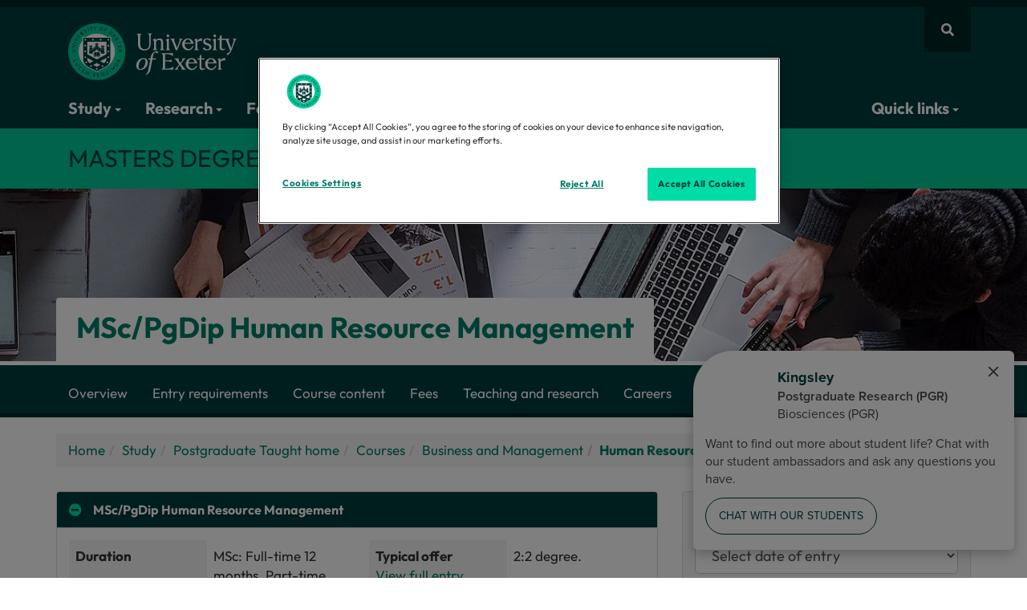

--- FILE ---
content_type: text/html; charset=UTF-8
request_url: https://www.exeter.ac.uk/study/postgraduate/courses/business/hrm/
body_size: 25154
content:


<!DOCTYPE html>
<html lang="en">
<head>
<title>Human Resource Management MSc/PgDip | Masters Degrees</title>
<meta charset="utf-8"><meta name="viewport" content="width=device-width, initial-scale=1"><meta name="author" content="University of Exeter"/>
<link rel="canonical" href="https://www.exeter.ac.uk/study/postgraduate/courses/business/hrm/"/>
<meta property="og:title" content="Human Resource Management MSc/PgDip | Masters Degrees | University of Exeter"/><meta property="og:image" content="https://www.exeter.ac.uk/v8media/global/images/opengraph-logo.jpg"/><meta property="og:type" content="website" /><meta property="og:locale" content="en_GB"/><meta property="og:site_name" content="University of Exeter"/>
<link rel="preconnect" href="https://cdn-ukwest.onetrust.com"><link rel="preconnect" href="https://try.abtasty.com">
<link rel="preload" href="/v8media/global/css/fonts/outfit-v11-latin_latin-ext-regular.woff2" as="font" type="font/woff2" crossorigin="anonymous"><link rel="preload" href="/v8media/global/css/fonts/outfit-v11-latin_latin-ext-700.woff2" as="font" type="font/woff2" crossorigin="anonymous"><link rel="preload" href="/v8media/global/css/fonts/fa-brands-400.woff2" as="font" type="font/woff2" crossorigin="anonymous"><link rel="preload" href="/v8media/global/css/fonts/fa-regular-400.woff2" as="font" type="font/woff2" crossorigin="anonymous"><link rel="preload" href="/v8media/global/css/fonts/fa-solid-900.woff2" as="font" type="font/woff2" crossorigin="anonymous">
<link rel="shortcut icon" href="/v8media/global/images/favicon.ico"/>
<style>
@font-face{font-display:swap;font-family:'Outfit';font-style:normal;font-weight:400;src:url('/v8media/global/css/fonts/outfit-v11-latin_latin-ext-regular.woff2') format('woff2')}
@font-face{font-display:swap;font-family:'Outfit';font-style:normal;font-weight:700;src:url('/v8media/global/css/fonts/outfit-v11-latin_latin-ext-700.woff2') format('woff2')}
@font-face{font-display:swap;font-family:'Font Awesome 5 Brands';font-style:normal;font-weight:400;src:url('/v8media/global/css/fonts/fa-brands-400.woff2') format('woff2')}
@font-face{font-display:swap;font-family:'Font Awesome 5 Free';font-style:normal;font-weight:400;src:url('/v8media/global/css/fonts/fa-regular-400.woff2') format('woff2')}
@font-face{font-display:swap;font-family:'Font Awesome 5 Free';font-style:normal;font-weight:900;src:url('/v8media/global/css/fonts/fa-solid-900.woff2') format('woff2')}
</style>
<link rel="stylesheet" href="/v8media/global/css/global-stylesheet-v1.1.css" type="text/css" media="screen" />
<link href="" rel="stylesheet">
<script src="/v8media/global/js/lite-yt-embed.js" type="text/javascript"></script>
<style>#header .open .dropdown-menu{animation:myDelay .2s forwards}</style>
<link rel="preload" as="image" fetchpriority="high" href="/v8media/recruitmentsites/coursepages/courseheaders/Business_Analytics_header.webp"/>
<style>
#course-title{
    background:url('/v8media/recruitmentsites/coursepages/courseheaders/Business_Analytics_header.webp') no-repeat;
	background-size:cover;
	max-height: 215px;
}
</style>
<meta name="fb.level" content="MSc/PgDip" />
<meta name="fb.image" content="https://www.exeter.ac.uk/v8media/recruitmentsites/coursepages/coursethumbnails/Business_Analytics.jpg" />
<meta name="fb.location" content="Streatham Campus Exeter" />
<meta name="fb.variants.types" content="" />
<meta name="fb.description" content="Obtain a deep understanding of developments in this dynamic sector and gain advanced skills to succeed in the global workplace. Covers all aspects of HRM practice including recruitment and selection, leadership and management." />
<style>
#acc-summary .panel-heading a:hover{color:unset;background:unset}.accordion .panel-heading a:hover,.accordion .panel-heading:hover{background:#e0fff8;color:#007d69}.accordion .panel-heading{color:#e0fff8;background-color:#007d69}.accordion .panel-heading:not(.collapsed){background:#003c3c;color:#fff}.accordion .panel-heading:not(.collapsed) a:hover{color:#fff;background:unset}
</style><style>
#applyPanelContents .button:first-of-type {
  margin-bottom:10px
}
</style><style>
.kis-widget .widget-lead{padding:15px 20px 50px 15px}

.exeter-course-typicaloffer p{margin-bottom:0}

.discover-uni-widget-c4W74bnm-du {
  height: 350px !important;
}

@media (max-width: 768px) {
  .discover-uni-widget-c4W74bnm-du{
    height: 750px !important;
  }
}
</style>





<meta name="fb.ucas" content="1234">

<meta name="fb.duration" content="MSc: Full-time 12 months, Part-time 24/30 months<br /><br />
PgDip: Full-time 9 months, Part-time 21 months">

<meta name="fb.variants" content='Human Resource Management MSc/PgDip'><style>
/* remove duplicates from course page from left-col formatter. This ensures the template can be used on non course pages */
body#course-page .feature-box.ksp{
		display:none
}
body#course-page #ksps .feature-box.ksp{
		display:block
}
</style><style>
/* remove duplicates from course page from left-col formatter. This ensures the template can be used on non course pages */
body#course-page .feature-box.ksp{
		display:none
}
body#course-page #ksps .feature-box.ksp{
		display:block
}
</style><style>
/* remove duplicates from course page from left-col formatter. This ensures the template can be used on non course pages */
body#course-page .feature-box.ksp{
		display:none
}
body#course-page #ksps .feature-box.ksp{
		display:block
}
</style><style>
/* remove duplicates from course page from left-col formatter. This ensures the template can be used on non course pages */
body#course-page .feature-box.ksp{
		display:none
}
body#course-page #ksps .feature-box.ksp{
		display:block
}
</style><style>
/* page specific code */
#testimonial1.testimonial .col-md-6{width:100%}
#testimonial1 .quote{padding: 0px;}
#testimonial1.testimonial .quote, #testimonial1.testimonial .job{color: #007d69;}
#testimonial1.testimonial .name {color: #007d69;font-weight: bold;}
#testimonial1.testimonial {background-color: #e0fff7;}
#testimonial1.testimonial .further-text {color: #007d69;}
#testimonial1.testimonial a.read-more {color: #007d69;border-bottom: 1px solid #007d69;}



    #testimonial1.testimonial .col-md-6{width:50%}
    #testimonial1.testimonial .image{
        background-image: url(/v8media/recruitmentsites/images/profilesandquotes/Mani.webp);
        height: 300px;
    }


</style><!-- Stud function goes here, or go into Course: Summary --><style>
/* page specific code */
#testimonial0.testimonial .col-md-6{width:100%}
#testimonial0 .quote{padding: 0px;}
#testimonial0.testimonial .quote, #testimonial0.testimonial .job{color: #007d69;}
#testimonial0.testimonial .name {color: #007d69;font-weight: bold;}
#testimonial0.testimonial {background-color: #e0fff7;}
#testimonial0.testimonial .further-text {color: #007d69;}
#testimonial0.testimonial a.read-more {color: #007d69;border-bottom: 1px solid #007d69;}




</style>
<style>
#acc-summary .panel-body .contact-row{display: none;}
#course-summary .alert-info, .entry-but, .ucas-row, .title-entry-year, #acc-summary .contextual-offer{display:none !important}
#related-courses .button.arrow-icon { display: inline-block;}
</style>
<script>
function courseView(){window.dataLayer=window.dataLayer||[],window.dataLayer.push({event:"course_view",course_name:"Human Resource Management MSc/PgDip",course_type:"Masters Degrees"})}
function courseListClick(){var a=$("#courseSummaryEntryYear").text();console.log(a),window.dataLayer=window.dataLayer||[],window.dataLayer.push({event:"course_click",course_name:"Human Resource Management MSc/PgDip",course_type:"Masters Degrees",course_intake:a})}
</script>
<script>(function(w,d,s,l,i){w[l]=w[l]||[];w[l].push({'gtm.start':
new Date().getTime(),event:'gtm.js'});var f=d.getElementsByTagName(s)[0],
j=d.createElement(s),dl=l!='dataLayer'?'&l='+l:'';j.async=true;j.src=
'https://www.googletagmanager.com/gtm.js?id='+i+dl;f.parentNode.insertBefore(j,f);
})(window,document,'script','dataLayer','GTM-K4NS9FB');</script>
<script src="//try.abtasty.com/25815a6dd8d07c10e8a6399806c4f922.js"></script>
<script type="application/ld+json">
{
    "@context": "https://schema.org",
    "@graph": [
        {
            "@type": "CollegeOrUniversity",
            "url": "https://www.exeter.ac.uk/",
            "name": "University of Exeter",
            "logo": "https://www.exeter.ac.uk/v8media/global/images/UOE-green.svg",
            "description": "The University of Exeter combines world-class research with excellent student satisfaction, from our campuses in the South West of England, in Exeter and Cornwall.",
            "contactPoint": [ { "@type": "ContactPoint", "telephone": "+44 (0) 1392 661000", "contactType": "customer service" } ],
            "sameAs": [ "https://www.facebook.com/exeteruni", "https://twitter.com/uniofexeter", "https://www.youtube.com/user/universityofexeter", "https://www.linkedin.com/school/university-of-exeter", "https://www.instagram.com/uniofexeter/", "https://bsky.app/profile/exeter.ac.uk", "https://www.tiktok.com/@uniofexeter", "https://www.threads.com/@uniofexeter", "https://www.weibo.com/exeteruni", "https://en.wikipedia.org/wiki/University_of_Exeter", "https://www.ucas.com/explore/unis/91fd2fa0/university-of-exeter", "https://www.russellgroup.ac.uk/our-universities/university-exeter", "https://www.topuniversities.com/universities/university-exeter", "https://www.thecompleteuniversityguide.co.uk/universities/university-of-exeter", "https://www.timeshighereducation.com/world-university-rankings/university-exeter" ]
        },
        {
            "@type": "WebPage",
            "name": "Human Resource Management MSc/PgDip | Masters Degrees",
            "url": "https://www.exeter.ac.uk/study/postgraduate/courses/business/hrm/",
            "dateModified": "2025-10-14",
            "lastReviewed": "2025-10-14",
            "mainEntity": { "@type": "CollegeOrUniversity", "name": "University of Exeter", "url": "https://www.exeter.ac.uk/" }
        },
        {"@type":"BreadcrumbList","name":"Human Resource Management MSc/PgDip | Masters Degrees","itemListElement":[{"@type":"ListItem","position":1,"name":"Home","item":{"@id":"https://www.exeter.ac.uk/","@type":"WebPage","name":"Home"}},{"@type":"ListItem","position":2,"name":"Study","item":{"@id":"https://www.exeter.ac.uk/study/","@type":"WebPage","name":"Study"}},{"@type":"ListItem","position":3,"name":"Postgraduate Taught home","item":{"@id":"https://www.exeter.ac.uk/study/postgraduate/","@type":"WebPage","name":"Postgraduate Taught home"}},{"@type":"ListItem","position":4,"name":"Courses","item":{"@id":"https://www.exeter.ac.uk/study/postgraduate/courses/","@type":"WebPage","name":"Courses"}},{"@type":"ListItem","position":5,"name":"Business and Management","item":{"@id":"https://www.exeter.ac.uk/study/postgraduate/courses/business/","@type":"WebPage","name":"Business and Management"}},{"@type":"ListItem","position":6,"name":"Human Resource Management MSc/PgDip","item":{"@id":"https://www.exeter.ac.uk/study/postgraduate/courses/business/hrm/","@type":"WebPage","name":"Human Resource Management MSc/PgDip"}}]}    ]
}
</script><script type="application/ld+json">
{
  "@context": "https://schema.org/",
  "@type": "Course",
  "name": "MSc/PgDip Human Resource Management",
  "description": "Study Human Resource Management at the University of Exeter.",
  "url": "https://www.exeter.ac.uk/study/postgraduate/courses/business/hrm/",
  "educationalCredentialAwarded": {
    "@type": "EducationalOccupationalCredential",
    "credentialCategory": "MSc/PgDip"
  },
  "provider": {
    "@type": "CollegeOrUniversity",
    "name": "University of Exeter",
    "url": {"@id": "https://www.exeter.ac.uk/"}
  }
}
</script><script>
var saveUTMtoCookie=function(){var e=location.href.substring(location.href.indexOf("?")+1).split("&"),t={};if(e.length>0){for(var o=0;o<e.length;o++)t[e[o].split("=")[0]]=e[o].split("=")[1];for(var a in t)window.localStorage?localStorage.setItem(a,t[a]):document.cookie=a+"="+t[a]+";max-age=86400;path=/"}};window.addEventListener("load",saveUTMtoCookie);
</script>
<style>
#header .open .dropdown-menu{animation:myDelay .2s forwards}
@media (max-width: 768px) {
  .breadcrumb > li { display: none; }
  .breadcrumb > li:first-child,
  .breadcrumb > li:last-child { display: inline-block !important; }
  .expand-breadcrumb { display: inline-block !important; }
}
</style>
</head>
<body id="course-page">
<!-- Google Tag Manager (noscript) -->
<noscript><iframe src="https://www.googletagmanager.com/ns.html?id=GTM-K4NS9FB"
height="0" width="0" style="display:none;visibility:hidden"></iframe></noscript>
<!-- End Google Tag Manager (noscript) --> 
              <header id="site-header">
<a id="skip-to-content" class="sr-only sr-only-focusable" href="#main-col" aria-label="Skip to main content">Skip to main content</a>
<!-- header starts -->
<div id="site-search" role="search" aria-label="Site search">
  <div id="site-search-collapse" class="panel-collapse collapse container">
    <div class="panel-body">
          <form action="https://search.exeter.ac.uk/s/search.html" method="GET" autocomplete="off">
<input type="hidden" name="collection" id="globalcollection" value="uoe~sp-search">
      <div class="input-group">
        <input type="hidden" name="search_param" value="all" id="search_param" class="input-lg">
        <input type="text" class="form-control input-lg" name="query" id="global-search" placeholder="Search the website" autofocus aria-label="Search website">
        <span class="input-group-btn">
        <button class="btn button btn-lg input-lg" type="submit" aria-label="search all">Search all</button>
        </span> </div>
        </form>
    </div>
  </div>
</div>
<nav id="header" class="navbar" aria-label="Global navigation"><div class="container"><div class="row">

<a href="https://www.exeter.ac.uk" id="logo">
<img fetchpriority="high" src="https://www.exeter.ac.uk/v8media/recruitmentsites/images/homepage/uoe-logo.svg" alt="University of Exeter"/>
</a>
<style>@media(max-width:767px){#logo img{max-height:50px;height:auto;}}</style>

<div id="site-nav" style="display: flex;align-items: center;gap: 5px;">
<button type="button" class="fa fa-bars btn btn-link visible-xs hidden-sm hidden-md hidden-lg" data-toggle="collapse" data-parent="#accordion" aria-label="Quick links" data-target="#header-navbar" id="quick-links-but"></button>
<button type="button" class="fa fa-search btn btn-link" data-toggle="collapse" data-parent="#accordion" data-target="#site-search-collapse" aria-label="Website search"></button>
</div>
<div class="navbar-collapse collapse" id="header-navbar" data-hover="dropdown" data-animations="fadeInDown">
        <ul class="nav navbar-nav">
          <li class="dropdown dropdown-megamenu"><button type="button" class="dropdown-toggle btn btn-link" data-toggle="dropdown">Study <span class="caret"></span></button>
            <div class="dropdown-container dropdown-menu dropdownhover-bottom">
              <div class="container">
                <div class="col-sm-6 col-md-4">
                  <p class="col-title"><a href="https://www.exeter.ac.uk/study/">Studying at Exeter <i class="fas fa-chevron-right"></i></a></p>
                  <ul>
                    <li><a href="https://www.exeter.ac.uk/study/chooseexeter/">Why choose Exeter?</a></li>
                    <li><a href="https://www.exeter.ac.uk/our-campuses/">Our campuses</a></li>
                    <li><a href="https://www.exeter.ac.uk/study/accommodation/">Accommodation</a></li>
                    <li><a href="https://www.exeter.ac.uk/student-life/">Student life</a></li>
                    <li><a href="https://www.exeter.ac.uk/study/careers/">Careers</a></li>
                    <li><a href="https://www.exeter.ac.uk/study/funding/">Funding and scholarships</a></li>
                    <li><a href="https://www.exeter.ac.uk/international-students/">International students</a></li>
                  </ul>
                </div>
                <div class="col-sm-6 col-md-4">
                  <p class="col-title">Levels of study</p>
                  <ul>
                    <li><a href="https://www.exeter.ac.uk/undergraduate-degrees/">Undergraduate courses</a></li>
                    <li><a href="https://www.exeter.ac.uk/study/postgraduate/courses/">Masters courses</a></li>
                    <li><a href="https://www.exeter.ac.uk/study/pg-research/degrees/">PhDs and research degrees</a></li>
                    <li><a href="https://www.exeter.ac.uk/online-courses/">Online degrees and courses</a></li>
                    <li><a href="https://www.exeter.ac.uk/degree-apprenticeships/">Degree Apprenticeships</a></li>
                    <li><a href="https://www.exeter.ac.uk/teacher-training/">Teacher Training (PGCE)</a></li>
                  </ul>
                </div>
                <div class="col-sm-6 col-md-4 dark-link">

                <p><a href="https://www.exeter.ac.uk/open-days/" class="call-to-action button arrow-icon">Come to an Open Day</a></p>
                 <p><a href="https://www.exeter.ac.uk/study/sign-up/" class="call-to-action button arrow-icon">Register your interest</a></p>
                                 <p class="col-title">Find a course</p>
                    <form action="https://search.exeter.ac.uk/s/search.html" method="GET">
                      <input type="hidden" name="collection" id="collection" value="uoe~sp-search">
					  <input type="hidden" name="f.Tabs|uoe~ds-courses" value="Courses">

                      <div class="input-group">
                        <input type="text" class="form-control input-lg" name="query" id="query" placeholder="Search courses" autocomplete="off" aria-label="Search courses" style="color:#003b3c;">
                        <span class="input-group-btn">
                        <button aria-label="search" class="btn button btn-lg input-lg" type="submit"><span class="fa fa-search"></span></button>
                        </span>
						</div>
                    </form>
                    </div>

              </div>
            </div>
            <!-- /dropdown-container -->
          </li>
          <li class="dropdown dropdown-megamenu"><button type="button" class="dropdown-toggle btn btn-link" data-toggle="dropdown">Research <span class="caret"></span></button>
            <div class="dropdown-container dropdown-menu dropdownhover-bottom">
              <div class="container">
                <div class="col-sm-6 col-md-4">
				  <a href="https://www.exeter.ac.uk/research/">
					<p class="col-title">Our world-leading research <i class="fas fa-chevron-right"></i></p>
                    <p><img loading="lazy" decoding="async" fetchpriority="low" src="https://www.exeter.ac.uk/v8media/global/images/webp/clinic.webp" alt="Research"></p>
				    <p>Our research is changing the world - making it greener, healthier and fairer.</p>
				  </a>
                </div>            
                <div class="col-sm-6 col-md-4">
				  <a href="https://www.exeter.ac.uk/study/pg-research/">
                    <p class="col-title">PhDs and research degrees  <i class="fas fa-chevron-right"></i></p>
                      <p><img loading="lazy" decoding="async" fetchpriority="low" src="https://www.exeter.ac.uk/v8media/global/images/webp/phd.webp" alt="Students"></p>
					  <p>We are committed to nurturing talent and encouraging new ideas, making Exeter a great place to pursue Postgraduate Research.</p>
					</a>
                </div>
                <div class="col-sm-6 col-md-4">
                <a href="//www.exeterinnovation.com/">
                  <p class="col-title">Exeter Innovation <i class="fas fa-chevron-right"></i></p>
                  <p><img loading="lazy" decoding="async" fetchpriority="low" src="https://www.exeter.ac.uk/v8media/global/images/webp/transformational-change930x400.webp" alt="Hand holding pencil">  
                 </p>
                  <p>Exeter Innovation is a partner for transformative innovation. We harness the world leading research and education of the University of Exeter to create real and lasting impact, by working with organisations of all types and sizes on their innovation journey.</p>
                  </a> </div>
              </div>
            </div>
            <!-- /dropdown-container -->
          </li>
		<li><a href="https://www.exeterinnovation.com/" target="_blank">For business</a></li>
		<li><a href="https://www.exeter.ac.uk/global/">Global</a></li>
		<li> <a href="//www.exeter.ac.uk/departments/">Our departments</a> </li>
		<li class="dropdown dropdown-megamenu"> <button type="button" class="dropdown-toggle btn btn-link" data-toggle="dropdown">About us <span class="caret"></span></button>
            <div class="dropdown-container dropdown-menu dropdownhover-bottom">
              <div class="container">
                <div class="col-sm-6 col-md-3">
                  <p class="col-title"><a href="//www.exeter.ac.uk/about/">About the University <i class="fas fa-chevron-right"></i></a></p>
                  <ul>
                    <li><a href="https://www.exeter.ac.uk/about/governance/">Organisation</a></li>
                    <li><a href="https://www.exeter.ac.uk/about/vision/about/">Strategies</a></li>
                    <li><a href="https://www.exeter.ac.uk/about/community/uni/">Local community</a></li>
                    <li><a href="https://www.exeter.ac.uk/about/term-dates/">Term dates</a></li>
                    <li><a href="https://www.exeter.ac.uk/alumnisupporters/">Alumni and supporters</a></li>
                    <li><a href="https://fundraising.exeter.ac.uk">Fundraising campaign</a></li>
                    <li><a href="https://www.exeter.ac.uk/about/prospective/">Prospective staff</a></li>
                  </ul>
                </div>
                <div class="col-sm-6 col-md-3">
                  <p class="col-title"><a href="https://www.exeter.ac.uk/contact/">Contact us <i class="fas fa-chevron-right"></i></a></p>
                  <ul>
                    <li><a href="https://www.exeter.ac.uk/contact/">General enquiries</a></li>
                    <li><a href="https://www.exeter.ac.uk/about/socialmedia/">Social Media</a></li>
                    <li><a href="https://news.exeter.ac.uk/contact/">Press and media</a></li>
                  </ul>
				<p class="col-title">Business and partnerships</p>
                  <ul>
                    <li><a href="https://www.exeterinnovation.com/">Exeter Innovation</a></li>
                    <li><a href="https://greenfuturessolutions.com/">Green Future Solutions</a></li>
                    <li><a href="https://www.exeter.ac.uk/about/regionalengagement/">Regional Engagement</a></li>
                    <li><a href="https://business-school.exeter.ac.uk/executive-education/">Executive Education</a></li>
                    <li><a href="https://www.exeter.ac.uk/degree-apprenticeships/">Degree Apprenticeships</a></li>
                  </ul>
                </div>
                <div class="col-sm-6 col-md-3">
                  <p class="col-title"><a href="https://www.exeter.ac.uk/our-campuses/">Campuses and visitors <i class="fas fa-chevron-right"></i></a></p>
                  <ul>
                    <li><a href="https://www.exeter.ac.uk/our-campuses/">Campuses, maps and directions</a></li>
                    <li><a href="https://virtualtourcompany.co.uk/exeter_university/index.html">Virtual tours</a></li>
                    <li><a href="https://www.artsandcultureexeter.co.uk">Arts and culture</a></li>
                    <li><a href="https://sport.exeter.ac.uk">Sports facilities</a></li>
                    <li><a href="https://event.exeter.ac.uk">Events and conferences</a></li>
                    <li><a href="https://bookings.eventexeter.com/">Holiday accommodation</a></li>
                    <li><a href="https://www.exeter.ac.uk/departments/campusservices/eatandshop/">Eat and shop</a></li>
                  </ul>
                 <p class="col-title">University of Exeter, Cornwall</p>
                  <ul>
                    <li><a href="https://www.exeter.ac.uk/about/cornwall/">Discover the University of Exeter, Cornwall: world-class education in a unique coastal setting.</a></li>
                </ul>
                </div>
               <div class="col-sm-6 col-md-3">
                 <p class="col-title"><a href="https://news.exeter.ac.uk/">News <i class="fas fa-chevron-right"></i></a></p>
                 <div id="display-feed-mega-menu"></div>
                  <ul>
                    <li><a href="https://news.exeter.ac.uk/">View all news</a></li>
                    <li><a href="https://www.exeter.ac.uk/events/">View all events</a></li>
                  </ul>
                </div>
              </div>
            </div>
            <!-- /dropdown-container -->
          </li>
<li class="dropdown dropdown-megamenu nav-item-right"><button type="button" class="dropdown-toggle btn btn-link" data-toggle="dropdown">Quick links <span class="caret"></span></button>
<div class="dropdown-container dropdown-menu dropdownhover-bottom">
	<div class="container">
    <div class="col-xs-12 col-sm-4">
      <p class="col-title">Popular links</p>
      <ul>
        <li><a rel="nofollow" target="_blank" href="https://outlook.com/owa/exeter.ac.uk">Email web access</a></li>
        <li><a rel="nofollow" target="_blank" href="https://ele.exeter.ac.uk/">ELE</a></li>
        <li><a rel="nofollow" target="_blank" href="https://sid.exeter.ac.uk/">SID</a></li>
        <li><a href="https://sport.exeter.ac.uk/">Sport</a></li>
        <li><a href="https://www.exeter.ac.uk/alumnisupporters/">Alumni and supporters</a></li>
        <li><a href="https://www.exeter.ac.uk/about/term-dates/">Term dates</a></li>
        <li><a rel="nofollow" target="_blank" href="https://jobs.exeter.ac.uk/">Job vacancies</a></li>
        <li><a href="https://www.exeter.ac.uk/departments/inclusion/">Equality, diversity, and inclusion</a></li>
      </ul>
    </div>
    <div class="col-xs-12 col-sm-4">
      <p class="col-title"><a href="https://www.exeter.ac.uk/students/">Students <i class="fas fa-chevron-right"></i></a></p>
      <ul>
        <li><a href="https://www.exeter.ac.uk/departments/library/">Library</a></li>
        <li><a href="https://www.exeter.ac.uk/students/myexeter/">MyExeter (student app)</a></li>
        <li><a href="https://www.exeter.ac.uk/students/finance/makeapayment/">Make a payment</a></li>
        <li><a rel="nofollow" target="_blank" href="https://mytimetable.exeter.ac.uk">Timetable</a></li>
        <li><a href="https://www.exeter.ac.uk/study/studyinformation/">Programme and module information</a></li>
        <li><a href="https://www.exeter.ac.uk/students/graduation/">Graduation</a></li>
        <li><a href="https://www.exeter.ac.uk/students/newstudents/">New students</a></li>
        <li><a href="https://www.exeter.ac.uk/students/returning-students/">Returning students</a></li>
      </ul>
    </div>
    <div class="col-xs-12 col-sm-4">
      <p class="col-title"><a href="https://www.exeter.ac.uk/staff/">Staff <i class="fas fa-chevron-right"></i></a></p>
      <ul>
        <li><a rel="nofollow" target="_blank" href="https://psconnect.exeter.ac.uk/">PS Connect Portal</a></li>
        <li><a rel="nofollow" target="_blank" href="https://staff.exeter.ac.uk/hrpr_ess/ess/dist/#/login?page=login">Trent</a></li>
        <li><a href="https://www.exeter.ac.uk/departments/finance/contact/">Finance Helpdesk</a></li>
        <li><a rel="nofollow" target="_blank" href="https://uoeitservicedesk-apps.easyvista.com/s/selfservice">IT Service Desk</a></li>
        <li><a href="https://www.exeter.ac.uk/departments/timetable/">Room Bookings</a></li>
        <li><a rel="nofollow" target="_blank" href="https://srs.exeter.ac.uk/urd/sits.urd/run/siw_lgn">SRS</a></li>
        <li><a rel="nofollow" target="_blank" href="https://universityofexeteruk.sharepoint.com/sites/DataConnect/SitePages/Portal.aspx">Data Connect</a></li>
        <li><a rel="nofollow" target="_blank" href="https://universityofexeteruk.sharepoint.com/sites/Profiles">Staff profiles</a></li>
      </ul>
    </div>
  </div>
</div>
</li>
</ul>
</div>
<!-- /.navbar-collapse -->
</div>
</div>
<!-- /.container -->
</nav>
</header><section id="section-title">
  <div class="container">
    <div class="row">
      <div class="col-md-12">
     <p>Masters Degrees</p>
</div>
    </div>
  </div>
</section>
<main>
<section id="course-title">
  <div class="container">
    <div class="row">
      <div class="col-md-12">
        <h1><span id="award">MSc/PgDip</span> <span class="exeter-course-title">Human Resource Management
</span></h1>
      </div>
    </div>
  </div>
</section> 
     <nav id="scrollspy" data-spy="affix" data-offset-top="" aria-label="Course page navigation">
    <div class="container">
    <div class="navbar-header">
        <button type="button" class="navbar-toggle" data-toggle="collapse" data-target="#scrollspyNav">Course menu <i class="fas fa-bars"></i> </button>
      </div>
        <div class="collapse navbar-collapse" id="scrollspyNav">
        <ul class="nav navbar-nav">
          	<li class="active"><a href="#main-col">Overview</a></li><li><a href="#entry-requirements">Entry requirements</a></li><li><a href="#course-content">Course content</a></li><li><a href="#fees">Fees</a></li><li><a href="#teaching-and-research">Teaching and research</a></li><li><a href="#careers">Careers</a></li><li><a href="#studyabroad">Study Abroad</a></li> 
          </ul>
      </div>
  </div>
  </nav>
<div class="container" id="main-container">
  <div class="row">  
    <div class="col-md-12" id="main-col">
     <ul class='breadcrumb'><li><a href='/'>Home</a></li><li><a href="/study/">Study</a></li><li><a href="/study/postgraduate/">Postgraduate Taught home</a></li><li><a href="/study/postgraduate/courses/">Courses</a></li><li><a href="/study/postgraduate/courses/business/">Business and Management</a></li><li>Human Resource Management MSc/PgDip</li></ul>
      <div id="course-summary">
          <div class="row">
			<div class="col-md-8">
              <div class="alert alert-info" role="alert" style="display:none !important">
  <p><strong>Masters applications for 2025 entry are now closed.</strong></p><p>
Applications for September 2026 will open on Wednesday 24 September. Applications are now open for programmes with a January 2026 start. <a href="https://www.exeter.ac.uk/study/postgraduate/applying/january-start/">View our programmes »</a></p>
</div>               
<div class="panel-group accordion" id="acc-summary">
<div class="panel panel-default">
<div class="panel-heading" data-toggle="collapse" data-target="#variant1" data-parent="#acc-summary" aria-expanded="true" data-kis="_1234">
<p class="panel-title">
<i class="fas fa-minus-circle"></i><a class="accordion-toggle"><span id="award">MSc/PgDip</span> <span class="exeter-course-title">Human Resource Management
</span></a>
</p>
</div>
<div id="variant1" class="panel-collapse collapse in" aria-expanded="true">
<div class="panel-body">
<div class="row">     
<div class="col-md-6">
<table class="table">
      <tbody>
          <tr class="ucas-row">
            <th>UCAS code</th>
            <td id="ucas1" class="exeter-course-ucascode">1234</td>
          </tr>
          <tr>
            <th>Duration</th>
            <td class="exeter-course-duration">MSc: Full-time 12 months, Part-time 24/30 months<br /><br />
PgDip: Full-time 9 months, Part-time 21 months</td>
          </tr>
          <tr class="entry-year-row">
            <th>Entry year</th>
            <td id="courseSummaryEntryYear">2026</td>
          </tr>
          <tr>
<th>Campus</th>
<td class="exeter-course-location">

<span class="campus">Streatham Campus</span>


</td>
</tr> 
</tbody>
</table>
</div>
<div class="col-md-6">
<table class="table">
<tbody><tr class="typical-offer-row">
<th>Typical offer<p><a href="#entry-requirements" style="font-weight:normal">View full entry requirements</a></p></th>
<td class="exeter-course-typicaloffer"><p>2:2 degree.</p></td>
</tr>
<tr class="contextual-offer contextual-offer-row">
<th><p><a style="font-weight:normal;" data-toggle="tooltip" data-placement="top" title="" data-original-title="A contextual offer recognises the potential of students whose personal circumstances may affect their grades. Lower than our standard offer, it is made to students who meet specific criteria linked to low participation in higher education.">Contextual offers<span class="fas fa-info-circle" style="margin-left:5px"></span></a></p>
</th>
<td class="contextual-offers">

</td>
</tr>
</tbody></table>
</div>
</div>

















</div>
</div>
</div>
</div><h2>Why study <span id="award">MSc/PgDip</span> <span class="exeter-course-title">Human Resource Management
</span> at Exeter?</h2>
<ul>
<li>Gain a deep understanding of contemporary developments in this dynamic sector, whilst developing advanced skills to succeed in the global workplace</li>
<li>Learn about all aspects of HRM practice including recruitment and selection, leadership and performance management, and approaches to HRM in an international context</li>
<li>Take part in two three-day residential programmes where you&rsquo;ll focus on developing practical HR skills and collaborating with your peers in an engaging environment beyond the classroom</li>
<li>This Masters has been designed to map on to the Chartered Institute of Personnel and Development&rsquo;s (CIPD&rsquo;s) advanced learning outcomes, providing you with the opportunity to complete these and become a member</li>
<li>Complete a Postgraduate Diploma, leading to the CIPD accreditation, in just 9 months full-time as a stand-alone qualification, or take the MSc which contains the taught element of the Postgraduate Diploma and finishes with a dissertation</li>
</ul>
              </div>
            <div class="col-md-4">
              <style>
#applyPanelContents{
background-color: #f5f5f5;
    border: #ddd 1px solid;
    padding: 10px 15px;
    border-radius: 4px;
}
#applyPanelContents button{width: 100%;}
</style>


<div id="applyPanelContents">


<!--  



<a href="https://srs.exeter.ac.uk/urd/sits.urd/run/siw_ipp_lgn.login?process=siw_ipp_app&code1=BUSTDFC01K&code2=0021" class="button" onclick="trackApplyClick();_gaq.push(['_trackEvent', 'Course page: Apply for Sept 2026 entry link; Code: BUSTDFC01K', '/study/']);" >Apply for Sept 2026 entry</a> 






<style>
#apply-panel{display:none}
</style>
 -->

 
<form action="https://srs.exeter.ac.uk/urd/sits.urd/run/siw_ipp_lgn.login" method="get" id="apply-panel" class="highlight-panel">
<input type="hidden" name="process" id="process" value="siw_ipp_app">
    <h3 id="applyonline">Apply online</h3>
    
    
    
    
    
    
    
    
    
    
<div class="form-group">
<select id="programme-selector" class="form-control input-lg" aria-labelledby="applyonline">
<option value="">Select date of entry</option>




<option value="programme2020">Sept 2026</option>






</select>
</div>


     <div class="form-group">
    <select id="code1" name="code1" class="form-control input-lg" aria-labelledby="applyonline">
    
    <option value="">Select programme</option>
    
    
  <option value="BUSTDFC01K">MSc Full time 12 months</option>
  
  
  
  <option value="BUSTDPC01K24">MSc Part time 24 months (Fast track)</option>
  
 
   
  <option value="BUSTDPC01K">MSc Part time 30 months</option>
  
 
    
  <option value="BUSTDFD01K">PgDip Full time 9 months</option>
  
 
    
  <option value="BUSTDPD01K">PgDip Part time 21 months</option>
  
 
     
 
  
 
  
  
  <!-- navigation object : Generic include code 1 --><div class="alert alert-info" role="alert" style="display:none !important">
  <p><strong>Masters applications for 2025 entry are now closed.</strong></p><p>
Applications for September 2026 will open on Wednesday 24 September. Applications are now open for programmes with a January 2026 start. <a href="https://www.exeter.ac.uk/study/postgraduate/applying/january-start/">View our programmes »</a></p>
</div>               
<div class="panel-group accordion" id="acc-summary">
<div class="panel panel-default">
<div class="panel-heading" data-toggle="collapse" data-target="#variant1" data-parent="#acc-summary" aria-expanded="true" data-kis="_1234">
<p class="panel-title">
<i class="fas fa-minus-circle"></i><a class="accordion-toggle"><span id="award">MSc/PgDip</span> <span class="exeter-course-title">Human Resource Management
</span></a>
</p>
</div>
<div id="variant1" class="panel-collapse collapse in" aria-expanded="true">
<div class="panel-body">
<div class="row">     
<div class="col-md-6">
<table class="table">
      <tbody>
          <tr class="ucas-row">
            <th>UCAS code</th>
            <td id="ucas1" class="exeter-course-ucascode">1234</td>
          </tr>
          <tr>
            <th>Duration</th>
            <td class="exeter-course-duration">MSc: Full-time 12 months, Part-time 24/30 months<br /><br />
PgDip: Full-time 9 months, Part-time 21 months</td>
          </tr>
          <tr class="entry-year-row">
            <th>Entry year</th>
            <td id="courseSummaryEntryYear">2026</td>
          </tr>
          <tr>
<th>Campus</th>
<td class="exeter-course-location">

<span class="campus">Streatham Campus</span>


</td>
</tr> 
</tbody>
</table>
</div>
<div class="col-md-6">
<table class="table">
<tbody><tr class="typical-offer-row">
<th>Typical offer<p><a href="#entry-requirements" style="font-weight:normal">View full entry requirements</a></p></th>
<td class="exeter-course-typicaloffer"><p>2:2 degree.</p></td>
</tr>
<tr class="contextual-offer contextual-offer-row">
<th><p><a style="font-weight:normal;" data-toggle="tooltip" data-placement="top" title="" data-original-title="A contextual offer recognises the potential of students whose personal circumstances may affect their grades. Lower than our standard offer, it is made to students who meet specific criteria linked to low participation in higher education.">Contextual offers<span class="fas fa-info-circle" style="margin-left:5px"></span></a></p>
</th>
<td class="contextual-offers">

</td>
</tr>
</tbody></table>
</div>
</div>

















</div>
</div>
</div>
</div><h2>Why study <span id="award">MSc/PgDip</span> <span class="exeter-course-title">Human Resource Management
</span> at Exeter?</h2>
<ul>
<li>Gain a deep understanding of contemporary developments in this dynamic sector, whilst developing advanced skills to succeed in the global workplace</li>
<li>Learn about all aspects of HRM practice including recruitment and selection, leadership and performance management, and approaches to HRM in an international context</li>
<li>Take part in two three-day residential programmes where you&rsquo;ll focus on developing practical HR skills and collaborating with your peers in an engaging environment beyond the classroom</li>
<li>This Masters has been designed to map on to the Chartered Institute of Personnel and Development&rsquo;s (CIPD&rsquo;s) advanced learning outcomes, providing you with the opportunity to complete these and become a member</li>
<li>Complete a Postgraduate Diploma, leading to the CIPD accreditation, in just 9 months full-time as a stand-alone qualification, or take the MSc which contains the taught element of the Postgraduate Diploma and finishes with a dissertation</li>
</ul>
  
</select>
</div>



  <div id="programme2021">
    <button type="submit" class="button" id="applyonlinebut" onclick="trackApplyClick();_gaq.push(['_trackEvent', 'Course page: Apply for Jan 2026 entry link; Code: BUSTDFC01K', '/study/']);">Apply for Jan 2026 entry</button>
 </div>
 
  
  
  <div id="programme2020">
  
  
  
    <button type="submit" class="button" id="applyonlinebut" onclick="trackApplyClick();_gaq.push(['_trackEvent', 'Course page: Apply for Sept 2026 entry link; Code: BUSTDFC01K', '/study/']);">Apply for Sept 2026 entry</button>
    
    
    
      
    
    
    
    
    
    
     </div>
     
   
    
<input type="hidden" name="code2" id="code2" value="0021">

</form>
</div><style>
  /*  #entry-but-p{display:none !important;}*/
</style>




<p><a onclick='_gaq.push(["_trackEvent", "Course page: https://srs.exeter.ac.uk/ button clicked", "Fast Track (current Exeter students)"])' class="button" target="_blank" href="https://srs.exeter.ac.uk/">
Fast Track (current Exeter students)

</a></p>





<p><a onclick='_gaq.push(["_trackEvent", "Course page: Open Days button clicked", "/study/"])' class="button" target="_blank" href="https://www.exeter.ac.uk/open-days/postgraduate/">
Open Days

</a></p>



<p><a onclick='_gaq.push(["_trackEvent", "Course page: Get a prospectus button clicked", "/study/"])' class="button" href="">

Get a prospectus
</a></p>



















<div id="contact-panel">
<h3>Contact</h3>
<p><strong>Programme Director:&nbsp;</strong><a href="https://experts.exeter.ac.uk/20756-stephen-taylor">Stephen Taylor</a></p>

<p><strong>Web:</strong> <a href="https://www.exeter.ac.uk/about/enquiry/">Enquire online</a></p>



<p><strong>Phone:</strong> <a href="tel://+441392727272">+44 (0)1392 72 72 72</a></p>


</div>




 

<div title="Discover Uni Widget" class="discover-uni-widget-c4W74bnm-du discover-uni-widget" id="_1234">
<div 
  id="discover-uni-placeholder"
  style="width: 100%; height: 100%; background: #fff;"
></div>
</div>
              </div>
            </div>
          </div>
      <div id="ksps" class="feature-box-set full-width-section section-with-bg">
        <div class="container">
            <div class="col-md-3 col-xs-12 feature-box ksp">
		<div class="col-md-12 col-xs-4">
			 
 
        <p><img loading="lazy" decoding="async" alt="Top 10 icon" src="/v8media/recruitmentsites/ksp-icons/greenicons/T4_Top_10_transparent.png"></p>
     
		</div>
		<div class="col-md-12 col-xs-8">
			 <p class="panel-title">Top 10 for Business and Management </p>	
			<div class="footnote">
            
<div class="footnote"><p><span>9th in The Times and The Sunday Times Good University Guide 2025 and The Complete University Guide 2026</span></p></div>
</div>
		</div>
  </div><div class="col-md-3 col-xs-12 feature-box ksp">
		<div class="col-md-12 col-xs-4">
			 
 
        <p><img loading="lazy" decoding="async" alt="Handshake icon" src="/v8media/recruitmentsites/ksp-icons/greenicons/Handshake.png"></p>
     
		</div>
		<div class="col-md-12 col-xs-8">
			 <p class="panel-title">Accredited by the Chartered Institute of Personnel and Development (CIPD)</p>	
			<div class="footnote">
            </div>
		</div>
  </div><div class="col-md-3 col-xs-12 feature-box ksp">
		<div class="col-md-12 col-xs-4">
			 
 
        <p><img loading="lazy" decoding="async" alt="Rosette with tick in icon" src="/v8media/recruitmentsites/ksp-icons/greenicons/Accreditation.png"></p>
     
		</div>
		<div class="col-md-12 col-xs-8">
			 <p class="panel-title">Triple accredited Business School  </p>	
			<div class="footnote">
            
<div class="footnote"><p><span>AMBA, AACSB, EQUIS</span></p></div>
</div>
		</div>
  </div><div class="col-md-3 col-xs-12 feature-box ksp">
		<div class="col-md-12 col-xs-4">
			 
 
        <p><img loading="lazy" decoding="async" alt="Earth icon" src="/v8media/recruitmentsites/ksp-icons/greenicons/Earth.png"></p>
     
		</div>
		<div class="col-md-12 col-xs-8">
			 <p class="panel-title">Enhance your degree with Study Abroad opportunities</p>	
			<div class="footnote">
            </div>
		</div>
  </div>
        </div>
      </div>
        <span id="d.en.10969"></span>
<div class="col-md-3 col-xs-12 feature-box ksp">
		<div class="col-md-12 col-xs-4">
			 
 
        <p><img loading="lazy" decoding="async" alt="Top 10 icon" src="/v8media/recruitmentsites/ksp-icons/greenicons/T4_Top_10_transparent.png"></p>
     
		</div>
		<div class="col-md-12 col-xs-8">
			 <p class="panel-title">Top 10 for Business and Management </p>	
			<div class="footnote">
            
<div class="footnote"><p><span>9th in The Times and The Sunday Times Good University Guide 2025 and The Complete University Guide 2026</span></p></div>
</div>
		</div>
  </div><div class="col-md-3 col-xs-12 feature-box ksp">
		<div class="col-md-12 col-xs-4">
			 
 
        <p><img loading="lazy" decoding="async" alt="Handshake icon" src="/v8media/recruitmentsites/ksp-icons/greenicons/Handshake.png"></p>
     
		</div>
		<div class="col-md-12 col-xs-8">
			 <p class="panel-title">Accredited by the Chartered Institute of Personnel and Development (CIPD)</p>	
			<div class="footnote">
            </div>
		</div>
  </div><div class="col-md-3 col-xs-12 feature-box ksp">
		<div class="col-md-12 col-xs-4">
			 
 
        <p><img loading="lazy" decoding="async" alt="Rosette with tick in icon" src="/v8media/recruitmentsites/ksp-icons/greenicons/Accreditation.png"></p>
     
		</div>
		<div class="col-md-12 col-xs-8">
			 <p class="panel-title">Triple accredited Business School  </p>	
			<div class="footnote">
            
<div class="footnote"><p><span>AMBA, AACSB, EQUIS</span></p></div>
</div>
		</div>
  </div><div class="col-md-3 col-xs-12 feature-box ksp">
		<div class="col-md-12 col-xs-4">
			 
 
        <p><img loading="lazy" decoding="async" alt="Earth icon" src="/v8media/recruitmentsites/ksp-icons/greenicons/Earth.png"></p>
     
		</div>
		<div class="col-md-12 col-xs-8">
			 <p class="panel-title">Enhance your degree with Study Abroad opportunities</p>	
			<div class="footnote">
            </div>
		</div>
  </div><section class="feature-box-set" id="accreditations">
          <div class="container">
          <h2>Accreditations</h2>
          <div class="feature-box-set">
         	 <div class="col-xs-3 feature-box"><img loading="lazy" decoding=“async” alt="Association to Advance Collegiate Schools of Business (AACSB) logo" src="/v8media/recruitmentsites/coursepages/accreditations/aacsb-logo-930x500.webp" /></div>
             
            	<div class="col-xs-3 feature-box"><img loading="lazy" decoding="async" alt="EFMD Quality Improvement System (EQUIS) logo" src="/v8media/recruitmentsites/coursepages/accreditations/efmd.webp" /></div>
            
            
            	<div class="col-xs-3 feature-box"><img loading="lazy" decoding="async" alt="Association of mbas amba logo." src="/v8media/recruitmentsites/coursepages/accreditations/amba-logo-930x500.webp" /></div>
            
            
            	<div class="col-xs-3 feature-box"><img loading="lazy" decoding="async" alt="Chartered Institute of Personnel and Development (CIPD)" src="/v8media/recruitmentsites/images/logos/CIPD-logo-white-sm.webp" /></div>
            
          </div>
          <div class="feature-box-set">
          <div class="col-md-12">
          <p><span class="TextRun SCXW104100749 BCX0" lang="EN-GB" xml:lang="EN-GB" data-contrast="auto"><span class="NormalTextRun SCXW104100749 BCX0">Accredited by: Association to Advance Collegiate Schools of Business (AACSB)</span></span><span>, Association of MBAs (AMBA), EFMD Quality Improvement System (EQUIS) and Chartered Institute of Personnel and Development (CIPD).</span></p>
          
     </div></div>
         </div>
</section><section id="entry-requirements">   
<h2>Entry requirements</h2>


          
          <p>A 2:2 degree or above with honours in any discipline. We do consider all applications where there is evidence of exceptional performance in modules relevant to the programme of study, significant relevant work experience or professional qualifications.</p>
<p>If you would like to discuss your eligibility for the programme, please contact the Programme Director <a href="https://experts.exeter.ac.uk/20756-stephen-taylor">Dr Stephen Taylor</a>.</p>
          

          
          
          
           
          	<!--<div class="fadeout"></div>-->
            <div class="further-text"><h3>Pre-Masters programme for international students</h3>
<p>The&nbsp;Graduate Diploma in Management&nbsp;run by the&nbsp;<a href="https://exeterisc.com/en/courses/exeter-international-pre-master-s" target="_blank" rel="noopener">University of Exeter International Study Centre</a>&nbsp;is a pre-Masters programme designed to enhance your subject knowledge, study skills and English ability.&nbsp;Successful completion of the Diploma (subject to achieving the specific grades of entry)&nbsp;gives students from overseas the skills needed for acceptance onto this Masters programme.</p>
           
            <div id="standard-text-further">
            <p>Please also see our guidance on <a href='https://www.exeter.ac.uk/study/postgraduate/entryrequirements/supportingdocuments/'>essential documentation required for an initial decision on taught programme applications</a>.</p>
            <h3>Entry requirements for international students</h3>
<p>Please visit our <a href="https://www.exeter.ac.uk/study/postgraduate/entryrequirements/">entry requirements</a> section for equivalencies from your country and further information on <a href="https://www.exeter.ac.uk/study/englishlanguagerequirements/">English language requirements</a>.</p>
 </div>
            
            
            </div>
          	<p><a class="button plus-icon read-more">Read more</a></p>
          
          
          
          
          
          
          
          
 <div id="standard-text-intro"  >
           

          <p>Please also see our guidance on <a href='https://www.exeter.ac.uk/study/postgraduate/entryrequirements/supportingdocuments/'>essential documentation required for an initial decision on taught programme applications</a>.</p>
           <h3>Entry requirements for international students</h3>
           
           
           <div id="english-requirements" class="B1" style="margin-bottom:20px">
           		<h4>English language requirements</h4>
                
                
                
                 <script>
                // get profile and convert to lowercase
var string = 'B1';
  var string_lower = string.toLowerCase();
</script>
            <p>International students need to show they have the required level of English language to study this course.</p> 
             <p>The required IELTS test scores for this course fall under <strong>Profile <span id="EnglishRequirementsModel">B1</span></strong>.</p>
             
             <p><a id="engReqLink" rel="nofollow" href="https://www.exeter.ac.uk/study/englishlanguagerequirements/profile-" target="_blank">Please visit our English language requirements page</a> to view the required test scores and equivalencies from your country.</p>   
          
          <script>
      // now append the profile to link url
      var link = document.getElementById('engReqLink');
    link.href += string_lower;
</script>  
          
          
                
                <!--
                  <p>International students need to show they have the required level of English language to study this course. The required test scores for this course fall under <strong>Profile B1</strong>. <a href="https://www.exeter.ac.uk/study/englishlanguagerequirements/" target="_blank">Please visit our English language requirements page</a> to view the required test scores and equivalencies from your country.   -->
                  
                  
                  
           </div>


</div>         
          
</section><div id="testimonial1" class="testimonial">
    <div class="row">
    <div class="col-sm-12 left-col">
    <div class="quote">
    	<p>I would wholeheartedly recommend the University of Exeter to any fellow HR professionals considering pursuing an MSc in Human Resource Management. The calibre of education, coupled with the University's reputation and support services, made it an ideal choice for advancing careers in HR.&nbsp;</p>
    </div>
    
    
    	<div class="further-text"><p>The course's teaching was exceptional. The faculty had impressive academic credentials and a deep understanding of the real-world experiences that students like me face. This combination of theoretical expertise and practical insights made every lesson informative and directly applicable to the challenges we face in our professional lives.&nbsp;</p></div>
    	<p><a class="plus-icon read-more">Read more from Mani</a></p>
     
    
    <p class="name">Mani</p>
    <p class="job">MSc Human Resource Management</p>
    </div>
    
    
        <div class="col-sm-12 right-col">
            <div class="image"></div>
        </div>
     
    
    </div>
    </div><section id="course-content">   
	<h2>Course content</h2>

    
    
      <p>This programme is available for study in both full-time and part-time formats and students can complete either the 180 credit Masters programme or the 120 credit Diploma programme.</p>
<p><strong>The Diploma programme</strong> contains all of the taught elements of the Masters programme and can be completed in 9 months full-time or 21 months part-time.</p>
<p><strong>Students on the full-time MSc programme</strong><span>&nbsp;</span>undertake the dissertation element of the programme between June and September or during the ten months following the completion of the taught element of the programme for part-time (30-months) students on the MSc programme.</p>
<p><strong>Students on the part-time 24-month fast-track variant</strong> cover the same subjects and assessments as those on the longer standard programme. They do so, however, in a shorter, more concentrated time frame. This involves attending classes on two afternoons a week. It also involves attending classes on two afternoons a week for a period in the second term and starting to work on the dissertation a year earlier than those who are enrolled on the 30-month programme.</p>
<p><strong>Students on the 30-month part-time variant</strong> will generally be taught on one afternoon a week.</p>
    <!--
    	<p><i>The modules we outline here provide examples of what you can expect to learn on this degree course based on recent academic teaching. The precise modules available to you in future years may vary depending on staff availability and research interests, new topics of study, timetabling and student demand.</i></p>
   -->
   

<div class="panel-group accordion" id="course-content-accordion">

<div class="panel panel-default">
          <div class="panel-heading collapsed" data-toggle="collapse" data-target="#course-content-accordion-1" data-parent="#course-content-accordion">
            <p class="panel-title"> <i class="fas fa-plus-circle"></i><a class="accordion-toggle"> MSc Modules </a> </p>
          </div>
          <div id="course-content-accordion-1" class="panel-collapse collapse">
            <div class="panel-body">
              <ul>
<li>Descriptions of the individual modules are given in full on the&nbsp;<a href="http://business-school.exeter.ac.uk/study/masters/modules/">Business School postgraduate module list</a>.</li>
</ul>
              <i><p>NB Students must achieve the postgraduate pass mark of 50% within each of these modules to be eligible for the CIPD accreditation at the end of their programme of study. Students may have up to 45 credits in the condonable range (40-50%) in order to still be eligible for the MSc but will not receive CIPD accreditation.</p></i><h3>Compulsory modules</h3><p>120 credits of compulsory modules:</p><table><tr><th>Code</th><th>Module</th>
										  <th>Credits</th>
										  </tr><tr><td><a target='_self' href='#BEMM787' title='BEMM787' data-year='2025/6' onclick='modalCall(this);return false;'>BEMM787</a></td>
												  <td>HR Strategy, Context and Performance </td><td>30</td></tr><tr><td><a target='_self' href='#BEMM788' title='BEMM788' data-year='2025/6' onclick='modalCall(this);return false;'>BEMM788</a></td>
												  <td>People Management, Skills and Behaviours </td><td>30</td></tr><tr><td><a target='_self' href='#BEMM056' title='BEMM056' data-year='2025/6' onclick='modalCall(this);return false;'>BEMM056</a></td>
												  <td>Masters Dissertation (HRM) [MSc only]</td><td>60</td></tr></table><h3>Optional modules</h3><p>60 credits of optional modules:</p><table><tr><th>Code</th><th>Module</th>
										  <th>Credits</th>
										  </tr><tr>
												  <td class="progModuleGroupName" colspan="3"><strong>
												  HRM S1 optional modules 25-6 </strong></td>
												  </tr><tr>
													  <td><a target='_self' href='#BEMM042' title='BEMM042' data-year='2025/6' onclick='modalCall(this);return false;'>BEMM042</a></td>
													  <td>Resourcing and Talent Management</td>
													  <td>15</td>
													  
													  </tr><tr>
													  <td><a target='_self' href='#BEMM044' title='BEMM044' data-year='2025/6' onclick='modalCall(this);return false;'>BEMM044</a></td>
													  <td>Human Resource Development (HRD)</td>
													  <td>15</td>
													  
													  </tr><tr>
													  <td><a target='_self' href='#BEMM046' title='BEMM046' data-year='2025/6' onclick='modalCall(this);return false;'>BEMM046</a></td>
													  <td>Employment Law</td>
													  <td>15</td>
													  
													  </tr><tr>
													  <td><a target='_self' href='#BEMM059' title='BEMM059' data-year='2025/6' onclick='modalCall(this);return false;'>BEMM059</a></td>
													  <td>International Human Resource Management</td>
													  <td>15</td>
													  
													  </tr><tr>
													  <td><a target='_self' href='#BEMM803' title='BEMM803' data-year='2025/6' onclick='modalCall(this);return false;'>BEMM803</a></td>
													  <td>Reward Management</td>
													  <td>15</td>
													  
													  </tr></table>
<script type="text/javascript">
function modalCall(anchor) {
	window.parent.modalAction(anchor.title,anchor.dataset.year);
	anchor.href = "";
}

</script>
            </div>
          </div>
        </div>

<div class='panel panel-default'>
          <div class='panel-heading collapsed' data-toggle='collapse' data-target='#course-content-accordion-2' data-parent='#course-content-accordion'>
            <p class='panel-title'> <i class='fas fa-plus-circle'></i><a class='accordion-toggle'> PGDip Modules </a> </p>
          </div>
          <div id='course-content-accordion-2' class='panel-collapse collapse'>
            <div class='panel-body'>
              <ul>
<li>Descriptions of the individual modules are given in full on the&nbsp;<a href="http://business-school.exeter.ac.uk/study/masters/modules/">Business School postgraduate module list</a>.</li>
</ul>
              <i><p>NB Students must achieve the postgraduate pass mark of 50% within each of these modules to be eligible for the CIPD accreditation at the end of their programme of study. Students may have up to 30 credits in the condonable range (40-50%) in order to still be eligible for the PgDip but will not receive CIPD accreditation.</p></i><h3>Compulsory modules</h3><p>120 credits of compulsory modules:</p><table><tr><th>Code</th><th>Module</th>
										  <th>Credits</th>
										  </tr><tr><td><a target='_self' href='#BEMM787' title='BEMM787' data-year='2025/6' onclick='modalCall(this);return false;'>BEMM787</a></td>
												  <td>HR Strategy, Context and Performance </td><td>30</td></tr><tr><td><a target='_self' href='#BEMM788' title='BEMM788' data-year='2025/6' onclick='modalCall(this);return false;'>BEMM788</a></td>
												  <td>People Management, Skills and Behaviours </td><td>30</td></tr><tr><td><a target='_self' href='#BEMM057' title='BEMM057' data-year='2025/6' onclick='modalCall(this);return false;'>BEMM057</a></td>
												  <td>Management Research Report </td><td>15</td></tr></table><h3>Optional modules</h3><p>60 credits of optional modules:</p><table><tr><th>Code</th><th>Module</th>
										  <th>Credits</th>
										  </tr><tr><td><a target='_self' href='#BEMM042' title='BEMM042' data-year='2025/6' onclick='modalCall(this);return false;'>BEMM042</a></td>
												  <td>Resourcing and Talent Management </td><td>15</td></tr><tr><td><a target='_self' href='#BEMM044' title='BEMM044' data-year='2025/6' onclick='modalCall(this);return false;'>BEMM044</a></td>
												  <td>Human Resource Development (HRD) </td><td>15</td></tr><tr><td><a target='_self' href='#BEMM045' title='BEMM045' data-year='2025/6' onclick='modalCall(this);return false;'>BEMM045</a></td>
												  <td>Employment Relations </td><td>15</td></tr><tr><td><a target='_self' href='#BEMM046' title='BEMM046' data-year='2025/6' onclick='modalCall(this);return false;'>BEMM046</a></td>
												  <td>Employment Law </td><td>15</td></tr><tr><td><a target='_self' href='#BEMM059' title='BEMM059' data-year='2025/6' onclick='modalCall(this);return false;'>BEMM059</a></td>
												  <td>International Human Resource Management </td><td>15</td></tr><tr><td><a target='_self' href='#BEMM267' title='BEMM267' data-year='2025/6' onclick='modalCall(this);return false;'>BEMM267</a></td>
												  <td>Equality, Diversity and Inclusion at Work </td><td>15</td></tr><tr><td><a target='_self' href='#BEMM395' title='BEMM395' data-year='2025/6' onclick='modalCall(this);return false;'>BEMM395</a></td>
												  <td>HR Analytics </td><td>15</td></tr><tr><td><a target='_self' href='#BEMM803' title='BEMM803' data-year='2025/6' onclick='modalCall(this);return false;'>BEMM803</a></td>
												  <td>Reward Management </td><td>15</td></tr></table>
<script type="text/javascript">
function modalCall(anchor) {
	window.parent.modalAction(anchor.title,anchor.dataset.year);
	anchor.href = "";
}

</script>
            </div>
          </div>
        </div>






</div>   

   
   
</section><section id="fees">   
	<h2>Fees</h2>    
    <h3>2026/27 entry</h3>
<h3>UK fees per year:</h3>
<p>MSc - &pound;<span>18,600</span> full-time; &pound;<span>9,300</span> part-time</p>
<p>PgDip - &pound;<span>12,400</span> full-time; &pound;6,200 part-time<strong><br /></strong></p>
<h3>International fees per year:</h3>
<p>MSc - &pound;<span>31,000</span> full-time; &pound;15,500 part-time</p>
<p>PgDip - &pound;<span>20,670</span> full-time; &pound;10,335 part-time</p> 
    
    
    <h3>Scholarships</h3>
<p>The University of Exeter offers a wide range of scholarships to support your education, with <strong>£7 million available for international students applying to study with us in the 2026/27 academic year</strong>, including our prestigious <strong>Exeter Excellence Scholarships *</strong>. We also provide awards for sport, music and other achievements, as well as regional and partner scholarships with organisations such as Chevening, The Beacon Trust and the British Council. For more information on scholarships and other financial support, please visit our <a href="https://www.exeter.ac.uk/study/funding/postgraduatetaught/">scholarships and bursaries page</a>. </p>
<h4>University of Exeter Alumni Scholarship</h4>
<p>We are pleased to offer University of Exeter alumni beginning a standalone postgraduate programme in 2026/27 with us a scholarship towards the cost of your tuition fees. <a href="https://www.exeter.ac.uk/study/funding/award/?id=5609">Full details can be found here.</a></p>
<p><sup>*Terms and conditions, including deadlines, apply. <a href="https://www.exeter.ac.uk/study/funding/award/?id=5613">See our website for details.</a>.</sup></p>
    
    
    <div id="standard-text-intro"  >
    <p><a href="https://www.exeter.ac.uk/study/postgraduate/fees/" class="button arrow-icon">Find out more about tuition fees and funding &raquo;</a></p>
    </div>
    
    
    
    
    
     
    
    
</section><section id="teaching-and-research">   
	<h2>Teaching and research</h2>    
    
        
        
         
     
     
      

        
        
    

    
    <p>We use a blend of learning styles, mixing academic and practically-focused sessions. We use both large and small group approaches to teaching, and the programme is small enough for tutors to be able to get to know you personally and to provide individual tuition when required. We also use many participative styles, particularly on our residential programmes.</p>
<h3>Research-led teaching</h3>
<p>Our research is rated as world-leading or internationally excellent in the <a href="http://www.exeter.ac.uk/research/ref2021/">Research Excellence Framework (REF) 2021</a>.</p>
          
          <div class="fadeout"></div>
    	<div class="further-text">


        
        <p>Our research-led teaching is combined with practical experiences such as field trips and project work, so that you can apply your learning to real world scenarios. Upon graduation, you will have the skills and knowledge to pursue the career you want, wherever in the world you choose to work.</p>
<h3>Guest speakers</h3>
<p>We invite guest speakers and use many practical examples from a wide range of industries in our teaching.</p>
<h3>Strong industry links</h3>
<p>Our programmes cover a range of disciplines including entrepreneurship, international business, marketing, human resource management, and tourism. With strong links to organisations across the private, public and not-for-profit sectors, and with professional organisations such as the Chartered Institute of Marketing (CIM) and the Chartered Institute of Personnel Development (CIPD), we ensure that your Masters degree is widely recognised in today&rsquo;s global marketplace.</p>
<h3>Taught by leading experts</h3>
<p>You will be taught by internationally respected academics who are at the forefront of their research. We draw upon disciplines across the social sciences and give emphasis to the dynamic nature of enterprise, global connectivity and the management and leadership of the global challenges that lie ahead.</p>
<h3>Conduct your own research</h3>
<p>You will also be encouraged to carry out your own fieldwork as part of your dissertation research. Your Masters dissertation is your opportunity to conduct your own impactful research, as you explore a subject that interests you while developing specialist knowledge of an area of HRM practice.</p>
<h3>The Business School is home to the following research centres</h3>
<ul>
<li><a href="https://business-school.exeter.ac.uk/research/centres/teaching/">Centre for Innovation in Business Education</a></li>
<li><a href="/research/responsible-innovation/">Centre for Responsible Innovation (CRI)</a></li>
<li><a href="https://business-school.exeter.ac.uk/research/centres/csam/">Centre for Simulation, Analytics and Modelling (CSAM)</a></li>
<li><a href="https://business-school.exeter.ac.uk/research/centres/excl/">Exeter Centre for Leadership (ExCL)</a></li>
<li><a href="https://business-school.exeter.ac.uk/research/centres/ecsn/">Exeter Centre for Social Networks (ECSN)</a></li>
<li><a href="https://business-school.exeter.ac.uk/research/centres/sustainable_finance/">Exeter Sustainable Finance Centre (ESF)</a></li>
<li><a href="https://exeterindex.org/">Initiative in the Digital Economy at Exeter (INDEX)</a></li>
<li><a href="https://www.exeter.ac.uk/leep/">Land, Environment, Economics and Policy Institute (LEEP)</a></li>
<li><a href="https://business-school.exeter.ac.uk/research/centres/rmc/">Research Methods Centre</a></li>
<li><a href="https://tarc.exeter.ac.uk/">Tax Administration Research Centre (TARC)</a></li>
<li><a href="https://exeterce.org/">The Exeter Centre for Circular Economy (ECCE)</a></li>
</ul>
        </div>
    	<p><a class="button plus-icon read-more">Read more</a></p>
     
</section><div id="testimonial0" class="testimonial">
    <div class="row">
    <div class="col-sm-12 left-col">
    <div class="quote">
    	<p><span>The residential trip was definitely one of my highlights of studying at the University of Exeter so far. We stayed at a hotel for two days and took part in various workshops and activities. As everyone on the course went, I got to know my classmates much better, whilst also learning skills required for working in Human Resource Management.&nbsp;</span></p>
    </div>
    
    
    
    <p class="name">Sharon Lam</p>
    <p class="job">MSc Human Resource Management</p>
    </div>
    
    
    
    </div>
    </div><section id="careers">   
	<h2>Careers</h2>

    
        <div class="pull-right col-md-6 col-xs-12">
            <img loading="lazy" decoding="async" alt="A student graduating from the University of Exeter." src="/v8media/recruitmentsites/coursepages/graduation.webp">
            
        </div>
     
     
      
    
    <h3>Preparing you for success</h3>
<p>This Masters degree is designed to prepare you for a successful career, wherever in the world you plan to work. We&rsquo;ll prepare you for your career by teaching you advanced communication and technical skills, team-working and independent research, project-management and the very latest specialist knowledge.</p>
<h3>Develop employer-valued skills</h3>
<p>Your Masters degree in HR Management will enable you to develop the professional and HR skills and subject expertise that will make you a valuable asset from day one of your career.</p>
    
          
          <div class="fadeout"></div>
    	<div class="further-text"><p>Our MSc / PgDip in HR Management will prepare you for a variety of roles. Coupled with the close relationship of the course content with the Chartered Institute of Personnel and Development's (CIPD's) advanced learning outcomes, you can further enhance your professional skills and employability. Covering all areas of HRM, the MSc route also enables you to develop a further career specialisation with targeted choice of your dissertation research project</p>
<h3>Careers paths</h3>
<p>This programme is ideal for those interested in developing a career in people management or allied professions such as recruitment and HR consultancy. Within HRM, you might choose a career as an HR Director or with a focus on:</p>
<ul>
<li>Learning &amp; Development</li>
<li>Resource &amp; Talent Management</li>
<li>Performance &amp; Development</li>
<li>Employment Relations</li>
<li>Employment Law</li>
<li>Organisational Development</li>
<li>Recruitment</li>
</ul>
<h3>Potential employers</h3>
<p>Potential employers include public and private sector organisations, multi-nationals, SMEs and not-for-profit organisations across all sectors of the economy and around the world.</p>
<p>Further information can be found at:</p>
<p><a href="https://www.cipd.co.uk/careers" target="_blank" rel="noopener">CIPD: New to HR and L&amp;D</a></p>
<h3>Developing your skills and career prospects</h3>
<p>The University of Exeter Business School provides a range of support to help you develop skills attractive to employers. Visit our postgraduate <a href="https://business-school.exeter.ac.uk/careers/about/">Business School careers service web page</a> for more information.</p></div>
    	<p><a class="button plus-icon read-more">Read more</a></p>
     
     
</section><span id="d.en.10622"></span>
<section id="studyabroad">   
	<h2>We offer a fantastic Double Degree option</h2>

          
     
     
      

    
    <p>Spend your first year at Exeter and a second year at another world class international institution, resulting in two Masters degrees and the opportunity to expand your knowledge even further.</p>
<p><span>We offer a fantastic<a href="https://business-school.exeter.ac.uk/study/studyabroad/pgstudyabroad/doubledegree/"> Double Degree option</a> with:</span></p>
<ul>
<li><strong>Grenoble Ecole de Management</strong><span>&nbsp;</span>in France</li>
</ul>
<p>For more information on Double Degrees and other postgraduate study abroad opportunities, visit the <a href="https://business-school.exeter.ac.uk/study/studyabroad/pgstudyabroad/">Business School&rsquo;s Study Abroad webpages</a>.</p>
    
             
     
</section><section id="related-courses"> 	
	<h2>Related courses</h2>
    <div class="feature-box-set"> 
        <div class="col-md-3 feature-box">
            <a href="/study/postgraduate/courses/business/managementmres/" class="fb-full-link">
            	<p class="panel-title">Management MRes</p>
            	<p><span class="campus">Streatham Campus</span></p>
            </a>
        </div>
        
        
          <div class="col-md-3 feature-box">
              <a href="/study/postgraduate/courses/business/management/" class="fb-full-link">
                  <p class="panel-title">Management MSc</p>
                  <p><span class="campus">Streatham Campus</span></p>
              </a>
          </div>
        
        
        
          <div class="col-md-3 feature-box">
              <a href="/study/postgraduate/courses/business/international_business/" class="fb-full-link">
                  <p class="panel-title">International Business MSc</p>
                  <p><span class="campus">Streatham Campus</span></p>
              </a>
          </div>
        
        
        
        
        
        
        
        
        
        
        
    
    
	</div>
    
<p>
<a href="/study/postgraduate/courses/business/" class="button arrow-icon">View all Business and Management courses</a>

    
    </p>
</section>     
    </div>
<!-- /#main-col --><!-- <span id="d.en.10969"></span> --><!-- <span id="d.en.10964"></span> --><!-- <span id="d.en.10622"></span> --><div class="container">
<div class="row">
<div class="col-md-12">
<div class="feature-box-set">
<div class="col-xs-6 col-md-3 feature-box ">
<a class="fb-full-link" href="https://www.exeter.ac.uk/study/chooseexeter/">
        <p><img loading="lazy" decoding="async" alt="Four students sitting with a lecturer during a seminar" src="https://www.exeter.ac.uk/v8media/recruitmentsites/images/webp/whyexeter.webp"></p>      
        <h3>Why Exeter?</h3>  
</a>    
</div>
  <div class="col-xs-6 col-md-3 feature-box ">
<a class="fb-full-link" href="https://www.exeter.ac.uk/student-life/">
        <p><img loading="lazy" decoding="async" alt="A group of students from the university enjoying student life at the Quay in Exeter" src="https://www.exeter.ac.uk/v8media/recruitmentsites/images/webp/studentlife.webp"></p>
        <h3>Student life</h3>     
</a>
</div>
<div class="col-xs-6 col-md-3 feature-box ">
<a class="fb-full-link" href="https://www.exeter.ac.uk/our-campuses/"> 
        <p><img loading="lazy" decoding="async" alt="An overhead view of our beautiful Streatham Campus" src="https://www.exeter.ac.uk/v8media/recruitmentsites/images/webp/aerialview.webp"></p>
        <h3>Our campuses</h3>
</a>     
</div>
  
<div class="col-xs-6 col-md-3 feature-box ">
<a class="fb-full-link" href="https://www.exeter.ac.uk/international-students/">
        <p><img loading="lazy" decoding="async" alt="A small group of students studying together using laptops" src="https://www.exeter.ac.uk/v8media/recruitmentsites/images/webp/studygroup.webp"></p>
        <h3>International students</h3>      
</a>   
</div>
  <div class="col-xs-6 col-md-3 feature-box ">
<a class="fb-full-link" href="https://www.exeter.ac.uk/study/life/accommodation/">
        <p><img loading="lazy" decoding="async" alt="Two groups of students chatting and studying together in a scenic outdoor spot on campus" src="https://www.exeter.ac.uk/v8media/recruitmentsites/images/webp/glasney2-930.webp"></p>      
        <h3>Accommodation</h3>  
</a>    
</div>
  <div class="col-xs-6 col-md-3 feature-box ">
<a class="fb-full-link" href="https://www.exeter.ac.uk/study/postgraduate/applying/">
        <p><img loading="lazy" decoding="async" alt="Three students enjoying a relaxed study session together" src="https://www.exeter.ac.uk/v8media/recruitmentsites/images/webp/2960.webp"></p>
        <h3>Apply for a Masters</h3>     
</a>
</div>
<div class="col-xs-6 col-md-3 feature-box ">
<a class="fb-full-link" href="https://www.exeter.ac.uk/international-students/immigration-visas/"> 
        <p><img loading="lazy" decoding="async" alt="A pair of students engaging in a cultural celebration" src="https://www.exeter.ac.uk/v8media/recruitmentsites/images/webp/immigrationandvisas.webp"></p>
        <h3>Immigration and visas</h3>
</a>     
</div>  
<div class="col-xs-6 col-md-3 feature-box ">
<a class="fb-full-link" href="https://www.exeter.ac.uk/study/postgraduate/fees/">
        <p><img loading="lazy" decoding="async" alt="Three students walking and chatting together on campus" src="https://www.exeter.ac.uk/v8media/recruitmentsites/images/webp/tuitionfeesandfunding.webp"></p>
        <h3>Tuition fees and funding</h3>      
</a>   
</div></div></div></div></div>

</div>
</div>
</div>
</main>
<!-- /#main-container -->
              <!-- footer -->
<footer id="footer">
  <div class="container">
    <div class="row">
      <div class="col-xs-6 col-sm-4 col-lg-4">
        <p><a href="https://www.exeter.ac.uk/" aria-label="University homepage"><img id="footer-logo" src="https://www.exeter.ac.uk/v8media/recruitmentsites/images/homepage/uoe-logo.svg" alt="University of Exeter logo" /></a></p>
        <div id="sm-icons">
          <p class="col-title">Connect with us</p>
          <a class="fab fa-facebook" href="https://www.facebook.com/exeteruni" target="_blank" aria-label="Facebook link"></a> <a class="fab fa-youtube" href="https://www.youtube.com/user/universityofexeter" target="_blank" aria-label="Youtube link"></a> <a class="fab fa-linkedin" href="https://www.linkedin.com/school/11826?pathWildcard=11826" target="_blank" aria-label="LinkedIn link"></a> <a href="https://www.tiktok.com/@uniofexeter" target="_blank"><img loading="lazy" decoding="async" fetchpriority="low" src="https://www.exeter.ac.uk/v8media/global/images/tiktok-icon-white.webp" alt="Tiktok link" class="tiktok-link"></a> <a href="https://www.threads.net/@uniofexeter" target="_blank"><img loading="lazy" decoding="async" fetchpriority="low" src="https://www.exeter.ac.uk/v8media/global/images/threads-icon-white.webp" alt="Threads link" class="threads-link"></a> <a class="fab fa-instagram" href="https://instagram.com/uniofexeter" target="_blank" aria-label="Instagram link"></a> <a class="fab fa-weixin" href="https://www.exeter.ac.uk/about/socialmedia/#tab7" target="_blank" aria-label="WeChat link"></a> <a class="fab fa-weibo" href="https://www.weibo.com/exeteruni" target="_blank" aria-label="Weibo link"></a> <a href="https://www.universityofexeter.cn/" target="_blank" onclick="_gaq.push(['_trackEvent', 'Utility links', 'Chinese link clicked'])" aria-label="中文网">中文网</a>
</div>
    
    <p id="logos"><a href="https://russellgroup.ac.uk/our-universities/university-exeter" target="_blank"><img loading="lazy" decoding="async" fetchpriority="low" src="https://www.exeter.ac.uk/v8media/global/images/footer-russell-group.webp" alt="Russell Group logo" /></a><a href="https://www.exeter.ac.uk/departments/inclusion/accreditations/athenaswan/" target="_blank"><img loading="lazy" decoding="async" fetchpriority="low" src="https://www.exeter.ac.uk/v8media/global/images/footer-athena.webp" alt="Athena Swan logo" /></a><a href="https://www.exeter.ac.uk/about/facts/tef/"><img loading="lazy" decoding="async" fetchpriority="low" src="https://www.exeter.ac.uk/v8media/global/images/TEF-gold-gold-gold-120x.webp" alt="2023 Teaching Excellence Framework assessment logo" /></a></p>
      </div>
      <div class="col-xs-6 col-sm-4 col-lg-2">
        <p class="col-title">Information for:</p>
        <ul class="list list-links">
          <li><a href="https://www.exeter.ac.uk/students/">Current students</a></li>
          <li><a href="https://www.exeter.ac.uk/students/newstudents/">New students</a></li>
          <li><a href="https://www.exeter.ac.uk/staff/">Staff</a></li>
          <li><a href="https://www.exeter.ac.uk/alumnisupporters/">Alumni and supporters</a></li>
        </ul>
        <p class="col-title">Quick links</p>
        <ul class="list list-links">
          <li><a href="https://www.exeter.ac.uk/contact/">Contact us</a></li>
          <li><a rel="nofollow" target="_blank" href="https://outlook.com/owa/exeter.ac.uk">Email</a></li>
          <li><a href="https://www.exeter.ac.uk/students/myexeter/">MyExeter</a></li>
          <li><a rel="nofollow" target="_blank" href="https://jobs.exeter.ac.uk/">Job vacancies</a></li>
          <li><a href="https://www.exeter.ac.uk/departments/library/">Library</a></li>
          <li><a rel="nofollow" target="_blank" href="https://psconnect.exeter.ac.uk/">PS Connect Portal</a></li>
          <li><a rel="nofollow" target="_blank" href="https://sid.exeter.ac.uk/">SID</a></li>
 
        </ul>
      </div>
      <div class="col-sm-4 col-lg-2 hidden-xs">
        <p class="col-title">Campuses</p>
        <div id="streatham-campus"><p>Streatham Campus</p>
          <a href="https://www.exeter.ac.uk/our-campuses/streatham-campus/"><i class="fas fa-map-marker-alt"></i> Find us</a> <a href="https://www.exeter.ac.uk/contact/"><i class="fas fa-phone"></i> Contact</a> </div>
        <div id="stlukes-campus"><p>St Luke's Campus</p>
          <a href="https://www.exeter.ac.uk/our-campuses/st-lukes-campus/"><i class="fas fa-map-marker-alt"></i> Find us</a> <a href="https://www.exeter.ac.uk/contact/"><i class="fas fa-phone"></i> Contact</a> </div>
        <div id="penryn-campus"><p>Penryn Campus</p>
          <a href="https://www.exeter.ac.uk/our-campuses/penryn-campus/"><i class="fas fa-map-marker-alt"></i> Find us</a> <a href="https://www.exeter.ac.uk/contact/"><i class="fas fa-phone"></i> Contact</a> </div>
<div id="truro-campus"><p>Truro Campus</p>
          <a href="https://www.exeter.ac.uk/our-campuses/truro-campus/"><i class="fas fa-map-marker-alt"></i> Find us</a> <a href="https://www.exeter.ac.uk/contact/"><i class="fas fa-phone"></i> Contact</a> </div>
      </div>
      <div class="col-md-4 hidden-xs hidden-sm hidden-md">
        <div id="footer-map">
            <i class="fas fa-map-marker-alt" id="stlukes-marker"></i>
            <i class="fas fa-map-marker-alt" id="streatham-marker"></i>
            <i class="fas fa-map-marker-alt" id="penryn-marker"></i>
<i class="fas fa-map-marker-alt" id="truro-marker"></i>
        </div>
      </div>
    </div>
  </div>
  <div id="footer-bot-links">
    <div class="container">
      <div class="row">
        <div class="col-sm-12">
        
        <div class="navbar-header">
        <button type="button" class="navbar-toggle" data-toggle="collapse" data-target="#footer-navbar" aria-expanded="true">Footer links <i class="fas fa-bars"></i></button>
      </div>
        
        <div class="navbar-collapse collapse" id="footer-navbar" data-hover="dropdown" data-animations="fadeInDown">
        <ul class="nav navbar-nav">
            <li><a href="https://www.exeter.ac.uk/about/oursite/">Using our site</a></li>
<li><a href="https://www.exeter.ac.uk/about/oursite/accessibility/">Accessibility</a></li>
            <li><a href="https://www.exeter.ac.uk/about/oursite/dataprotection/foi/">Freedom of Information</a></li>
            <li><a href="https://www.exeter.ac.uk/about/modern-slavery-act/">Modern Slavery Act Statement</a></li>
            <li><a href="https://www.exeter.ac.uk/about/oursite/dataprotection/request/">Data Protection</a></li>
            <li><a href="https://www.exeter.ac.uk/about/oursite/copyright/">Copyright & disclaimer</a></li>
            <li><a href="https://www.exeter.ac.uk/about/oursite/privacy/">Privacy</a></li>
            <li><a href="https://www.exeter.ac.uk/about/sitemap/">Site map</a></li>
<li><a href="javascript:" onclick="Optanon.ToggleInfoDisplay()" class="ot-sdk-show-settings">Cookie settings</a></li>
        </ul>
       </div>
        </div>
      </div>
    </div>
  </div>
</footer>
<script defer>
// #display-feed-mega-menu
function formatDate(e){var t=new Date(e);return t.getDate()+" "+["Jan","Feb","Mar","Apr","May","Jun","Jul","Aug","Sep","Oct","Nov","Dec"][t.getMonth()]+" "+t.getFullYear()}fetch("https://news.exeter.ac.uk/wp-json/wp/v2/posts?categories=133&per_page=1&_embed=wp:featuredmedia&_fields=id,link,title,date,_links.wp:featuredmedia").then((function(e){if(!e.ok)throw new Error("HTTP error! Status: "+e.status);return e.json()})).then((function(e){for(var t=null,r=0;r<e.length;r++)if(e[r]._embedded&&e[r]._embedded["wp:featuredmedia"]&&e[r]._embedded["wp:featuredmedia"][0]&&e[r]._embedded["wp:featuredmedia"][0].source_url){t=e[r];break}if(t){var n='<a href="'+t.link+'"><img loading="lazy" decoding="async" fetchpriority="low" src="'+t._embedded["wp:featuredmedia"][0].source_url+'" alt="'+t.title.rendered+'"><p class="news-title" style="margin-top: 10px; font-size: 15px;">'+t.title.rendered+'</p><p style="font-size: 15px;">'+formatDate(t.date)+"</p></a>",a=document.getElementById("display-feed-mega-menu");a&&(a.innerHTML=n)}})).catch((function(e){console.error("Error fetching posts:",e)}));
</script><script src="/v8media/global/js/jquery-2.2.4.min.js" type="text/javascript"></script>
<script src="/v8media/global/js/bootstrap.min.js" type="text/javascript"></script>
<script>$("#site-search-collapse").on("shown.bs.collapse",function(){$("#site-search #query").focus()}),$("#quick-links-collapse").on("shown.bs.collapse",function(){$("#quick-links-collapse a:eq(0)").focus()}),$("#site-search-collapse").on("shown.bs.collapse",function(){$(document).click(function(e){!$(e.target).closest("#site-search").length&&$("#site-search-collapse").hasClass("in")&&$("#site-search-collapse").collapse("hide")})}),$("#quick-links-collapse").on("shown.bs.collapse",function(){$(document).click(function(e){!$(e.target).closest("#quick-links").length&&$("#quick-links-collapse").hasClass("in")&&$("#quick-links-collapse").collapse("hide")})}),$(".dropdown-menu #carousel-global-map").click(function(e){e.stopImmediatePropagation()}),$("#map-section .carousel-indicators li a").on("click",function(e){$("#carousel-global-map").carousel($(".carousel-indicators li a").index(this)),$(".carousel-indicators li a i").removeClass("pulse"),$(this).find("i").addClass("pulse")}),$("#streatham-campus").mouseenter(function(){$("#streatham-marker").animate({fontSize:"35px",top:"-=10px",left:"-=4px"},"fast"),$("#streatham-campus").css("background","#69b3e7"),$("#streatham-marker").css("zIndex","9999999")}),$("#streatham-campus").mouseleave(function(){$("#streatham-marker").animate({fontSize:"25px",top:"+=10px",left:"+=4px"},"fast"),$("#streatham-campus").css("background","none"),$("#streatham-marker").css("zIndex","9999998")}),$("#stlukes-campus").mouseenter(function(){$("#stlukes-marker").animate({fontSize:"35px",top:"-=10px",left:"-=4px"},"fast"),$("#stlukes-campus").css("background","#f9423a"),$("#stlukes-marker").css("zIndex","9999999")}),$("#stlukes-campus").mouseleave(function(){$("#stlukes-marker").animate({fontSize:"25px",top:"+=10px",left:"+=4px"},"fast"),$("#stlukes-campus").css("background","none"),$("#stlukes-marker").css("zIndex","9999998")}),$("#penryn-campus").mouseenter(function(){$("#penryn-marker").animate({fontSize:"35px",top:"-=10px",left:"-=4px"},"fast"),$("#penryn-campus").css("background","#9569be"),$("#penryn-marker").css("zIndex","9999999")}),$("#penryn-campus").mouseleave(function(){$("#penryn-marker").animate({fontSize:"25px",top:"+=10px",left:"+=4px"},"fast"),$("#penryn-campus").css("background","none"),$("#penryn-marker").css("zIndex","9999998")}),$("#truro-campus").mouseenter(function(){$("#truro-marker").animate({fontSize:"35px",top:"-=10px",left:"-=4px"},"fast"),$("#truro-campus").css("background","#b46a55"),$("#truro-marker").css("zIndex","9999999")}),$("#truro-campus").mouseleave(function(){$("#truro-marker").animate({fontSize:"25px",top:"+=10px",left:"+=4px"},"fast"),$("#truro-campus").css("background","none"),$("#truro-marker").css("zIndex","9999998")}),window.matchMedia("(max-width: 992px)").matches&&$("#header-navbar").removeAttr("data-hover");</script>
<script>
$(document).ready(function(){
    $("#programme-selector").change(function(){
        $(this).find("option:selected").each(function(){
            var optionValue = $(this).attr("value");
            if(optionValue == "programme2021"){
                  $("#code1 option[value=BUSTDFD01K]").hide();
            } else{
               $("#code1 option[value=BUSTDFD01K]").show();
            }
        });
    }).change();
});
</script><script>
$(document).ready(function(){
	// Apply online panel form event tracking

	var eventStartURL = "_gaq.push(['_trackEvent', 'Course page: Apply link; Code: "
	var eventEndURL = "', '/study/']);"
	
	$("#applyonlinebut").attr("onclick", eventStartURL + $('#code1 option:selected').val() + eventEndURL);
	
	$("#code1").change(function() {
		$("#applyonlinebut").attr("onclick", eventStartURL + $("#code1 option:selected").val() + eventEndURL);
	});	
	
})

// programme year selector

$(document).ready(function(){
$('#code1').hide();
$('#programme2020').hide();
$('#programme2021').hide();

$('#programme-selector').bind('change', function (e) { 


if( $('#programme-selector').val() == 'programme2020') {
    $('#code1').show();
	$("#code2").val("0021");
    $('#programme2020').hide();
    $('#programme2021').hide();
    $("#code1").val('');
}else if( $('#programme-selector').val() == 'programme2021') {
    $('#code1').show();
	$("#code2").val("0022");
    $('#programme2020').hide();
    $('#programme2021').hide();
    $("#code1").val('');
}else{
    $('#code1').hide();
    $('#programme2020').hide();
    $('#programme2021').hide();
    $("#code1").val('');
}

});

$('#code1').bind('change', function (e) { 

if( $('#code1').val() != '') {
    if( $('#programme-selector').val() == 'programme2020'){
       $('#programme2020').show();
       $('#programme2021').hide();
    }else if( $('#programme-selector').val() == 'programme2021'){
       $('#programme2020').hide();
       $('#programme2021').show();
    }
}else{
   $('#programme2020').hide();
   $('#programme2021').hide();
}

});


 // move Apply panel under main contents on handhelds
 /*
    checkSize();
    $(window).resize(checkSize);
	function checkSize(){
		if ($("#main-nav .btn-navbar").css("display") == "none" ){
			//alert("none")
			$("#left-col #applyPanelContents").prependTo("#right-col");
		}else{
			$("#right-col #applyPanelContents").prependTo("#left-col");
			
		}
	}
*/






});
</script><script>
// Replace Prospectus CTA
document.querySelectorAll('a.button, button').forEach(el => {
    if (el.textContent.toLowerCase().includes("prospectus")) {

        el.textContent = "Register your interest";
        el.setAttribute("href", "https://www.exeter.ac.uk/study/sign-up/");

        let onclick = el.getAttribute("onclick");
        if (onclick && onclick.includes("_gaq.push")) {
            onclick = onclick.replace(/Course page:[^"]+prospectus[^"]+"/i,
                                      'Course page: Register your interest button clicked"');
            onclick = onclick.replace(/Get a prospectus/i, "Register your interest");
            el.setAttribute("onclick", onclick);
        }
    }
});
</script><script>
// Course summary accordion
function toggleChevron_acc(e) {
    $(e.target)
        .prev('#acc-summary .panel-heading').find(".fas").toggleClass('fa-plus-circle fa-minus-circle');
	}
$('#acc-summary').on('hidden.bs.collapse', toggleChevron_acc);
$('#acc-summary').on('shown.bs.collapse', toggleChevron_acc);

// open course summary entry by default depending on link (ie mypage#accordionID)
if(window.location.hash && window.location.hash.indexOf('summary')) {
	$('#acc-summary .collapse.in').collapse('hide');
	location.hash && $(location.hash + '.collapse').collapse('show');
}

// move Discover widget to last element of Learning and Teaching section
$('#learning-and-teaching').append($('#course-summary .discover-uni-widget'))




 
$("#_1234").hide();


</script>

<!-- campus modals -->	
<style>.modal-dialog{height:100vh!important;display:flex}.modal-content{margin:auto!important;height:fit-content!important}</style>
<div id="streatham-modal" class="modal" tabindex="-1" role="dialog">
  <div class="modal-dialog" role="document">
    <div class="modal-content">
      <div class="modal-header">
        <button type="button" class="close" data-dismiss="modal" aria-label="Close"><span aria-hidden="true">&times;</span></button>
        <p class="modal-title">Streatham Campus in Exeter</p>
      </div>
      <div class="modal-body">
		  <div class="embed-responsive embed-responsive-16by9">
            <lite-youtube videoid='9sbQHjazAwY' title='Streatham Campus in Exeter'></lite-youtube>
		</div>
        <p>The majority of students are based at our Streatham Campus in Exeter. The campus is one of the most beautiful in the country and offers a unique environment in which to study, with lakes, parkland, woodland and gardens as well as modern and historical buildings. </p>
		  <p><a href="https://www.exeter.ac.uk/our-campuses/streatham-campus/" target="_blank">Find out more about Streatham Campus.</a></p>
      </div>
      <div class="modal-footer">
        <button type="button" class="btn btn-default" data-dismiss="modal">Close</button>
      </div>
    </div>
  </div>
</div>
	
<div id="stlukes-modal" class="modal" tabindex="-1" role="dialog">
  <div class="modal-dialog" role="document">
    <div class="modal-content">
      <div class="modal-header">
        <button type="button" class="close" data-dismiss="modal" aria-label="Close"><span aria-hidden="true">&times;</span></button>
        <p class="modal-title">St Luke's Campus in Exeter</p>
      </div>
      <div class="modal-body">
		  <div class="embed-responsive embed-responsive-16by9">
			<lite-youtube videoid='8kp3klHX27g' title='St Luke's Campus in Exeter'></lite-youtube>
		</div>
        <p>Located on the eastern edge of the city centre, St Luke's is home to Sport and Health Sciences, the Medical School, the Academy of Nursing, the Department of Allied Health Professions, and PGCE students.</p>
		  <p><a href="https://www.exeter.ac.uk/our-campuses/st-lukes-campus/" target="_blank">Find out more about St Luke's Campus.</a></p>
      </div>
      <div class="modal-footer">
        <button type="button" class="btn btn-default" data-dismiss="modal">Close</button>
      </div>
    </div>
  </div>
</div>
	
<div id="penryn-modal" class="modal" tabindex="-1" role="dialog">
  <div class="modal-dialog" role="document">
    <div class="modal-content">
      <div class="modal-header">
        <button type="button" class="close" data-dismiss="modal" aria-label="Close"><span aria-hidden="true">&times;</span></button>
        <p class="modal-title">Penryn Campus near Falmouth, Cornwall</p>
      </div>
      <div class="modal-body">
		  <div class="embed-responsive embed-responsive-16by9">
			<lite-youtube videoid='HumMMmCMYOs' title='Penryn Campus near Falmouth, Cornwall'></lite-youtube>
		</div>
        <p>Our Penryn Campus is located near Falmouth in Cornwall. It is consistently ranked highly for satisfaction: students report having a highly personal experience that is intellectually stretching but great fun, providing plenty of opportunities to quickly get to know everyone.</p>
		  <p><a href="https://www.exeter.ac.uk/our-campuses/penryn-campus/" target="_blank">Find out more about Penryn Campus.</a></p>
      </div>
      <div class="modal-footer">
        <button type="button" class="btn btn-default" data-dismiss="modal">Close</button>
      </div>
    </div>
  </div>
</div>
	
<script>
// dynamically create the links
$('#course-summary .campus:contains("Streatham Campus")').wrap('<a href="javascript:void(0)" class="streatham-campus-link" data-toggle="modal" />')
$('<span class="fas fa-info-circle" style="margin-left:5px"></span>').appendTo( '#course-summary a.streatham-campus-link span' );
	
$('#course-summary .campus:contains("St Luke\'s Campus")').wrap('<a href="javascript:void(0)" class="stlukes-campus-link" data-toggle="modal" />')
$('<span class="fas fa-info-circle" style="margin-left:5px"></span>').appendTo( '#course-summary a.stlukes-campus-link span' );
	
$('#course-summary .campus:contains("Penryn Campus")').wrap('<a href="javascript:void(0)" class="penryn-campus-link" data-toggle="modal" />')
$('<span class="fas fa-info-circle" style="margin-left:5px"></span>').appendTo( '#course-summary a.penryn-campus-link span' );	

// streatham modal
$('.streatham-campus-link').click(function () {
$('#streatham-modal').modal('show');
});
//stlukes modal
$('.stlukes-campus-link').click(function () {
$('#stlukes-modal').modal('show');
});
//penryn modal
$('.penryn-campus-link').click(function () {
$('#penryn-modal').modal('show');
});

</script>
 <!-- /campus modals -->	

<script>
$(function () {
  $('[data-toggle="tooltip"]').tooltip()
})	
</script>

<script>
window.addEventListener('load', function () {
  const placeholder = document.getElementById('discover-uni-placeholder');
  const embed = document.createElement('embed');

  embed.src = 'https://discoveruni.gov.uk/v2/widget/10007792/_1234/FullTime/en';
  embed.style.width = "100%";
  embed.style.height = "100%";

  placeholder.appendChild(embed);
});
</script>
        <script>function adjustHeight(){const t=document.getElementsByClassName("discover-uni-widget-c4W74bnm-du");for(const e of Array.from(t)){const t=e.offsetWidth;t<390?e.style.height="700px":t>=390&&t<=422||t>=423&&t<=767?e.style.height="630px":t>=768&&t<=1023?e.style.height="500px":t>=1024&&t<=1279?e.style.height="330px":t>=1280&&(e.style.height="450px")}}window.addEventListener("load",(()=>{adjustHeight(),addEventListener("resize",(()=>{adjustHeight()}))}));</script>
  <script>
  $("#entry-requirements a.read-more").click(function() {
      var elem = $("#entry-requirements a.read-more").text();
      if (elem == "Read more") {
        $("#entry-requirements a.read-more").text("Read less");
         $("#entry-requirements a.read-more").removeClass("plus-icon").addClass("minus-icon");
        $("#entry-requirements .further-text").slideDown();
        $("#entry-requirements .fadeout").hide()
      } else {
        $("#entry-requirements a.read-more").text("Read more");
         $("#entry-requirements a.read-more").removeClass("minus-icon").addClass("plus-icon");
        $("#entry-requirements .further-text").slideUp();
         $("#entry-requirements .fadeout").show()
      }
    });
    
    
    // handle the displaying of the standard text
    if ($("section#entry-requirements #standard-text-intro").is(":visible")) {
   	 	$("section#entry-requirements #standard-text-further").hide();
    }else if($("section#entry-requirements #standard-text-intro").is(":hidden")) {
   	 	$("section#entry-requirements #standard-text-further").show();
    }
  </script>


<script>
// populate english requirements
if($( "#english-requirements" ).hasClass( "STANDARD" ) || $( "#english-requirements" ).hasClass( "" )){
$('<span>Overall score 6.5. No less than 6.0 in any section.</span>').appendTo('#ielts');
$('<span>Overall score 90 with minimum scores of 21 for writing, 21 for listening, 22 for reading and 23 for speaking.</span>').appendTo('#toefl');
$('<span>58 with no less than 55 in all communicative skills.</span>').appendTo('#pearson');
}else if($( "#english-requirements" ).hasClass( "HIGHER" )){
$('<span>Overall score 7.0 with a minimum score of 6.5 in the writing component and all other sections no less than 6.0.</span>').appendTo('#ielts');
$('<span>Overall score 100 with minimum scores of 25 for writing, 21 for listening, 22 for reading and 23 for speaking.</span>').appendTo('#toefl');
$('<span>65 with no less than 58 in all communicative skills.</span>').appendTo('#pearson');
}else if($( "#english-requirements" ).hasClass( "LOWER" )){
$('<span>Overall score 6.0. No less than 6.0 in any section.</span>').appendTo('#ielts');
$('<span>Overall score 87 with minimum scores of 21 for writing, 21 for listening, 22 for reading and 23 for speaking.</span>').appendTo('#toefl');
$('<span>55 overall with no less than 55 in all communicative skills.</span>').appendTo('#pearson');
}else if($( "#english-requirements" ).hasClass( "MED" )){
$('<span>Overall score 7.0. [We have assumed min 6.0 for each component, but this is not specified to applicants.]</span>').appendTo('#ielts');
$('<span>Overall score 90 with minimum scores of 21 for writing, 21 for listening, 22 for reading and 23 for speaking.</span>').appendTo('#toefl');
$('<span>58 with no less than 55 in all communicative skills.</span>').appendTo('#pearson');
}else if($( "#english-requirements" ).hasClass( "ENVHUHLTH" )){
$('<span>IELTS band 7.0 or above with no less than 6.0 and at least 7.0 in each of the Speaking and Listening sections.</span>').appendTo('#ielts');
$('<span>Overall score of 110 with minimum scores of 21 for writing, 25 for listening, 22 for reading and 25 for speaking.</span>').appendTo('#toefl');
$('<span>73 with no less than 65 in all communicative skills.</span>').appendTo('#pearson');
}else if($( "#english-requirements" ).hasClass( "INTMGMT" )){
$('<span>At least 7.0 overall and no less than 6.0 in any other section.</span>').appendTo('#ielts');
$('<span>At least 100 with minimum scores of 21 for writing, 21 for listening, 22 for reading and 23 for speaking.</span>').appendTo('#toefl');
$('<span>65 with no less than 55 in all communicative skills.</span>').appendTo('#pearson');
}
</script>
<script>
$(document).ready(function () {
    var el = $("#EnglishRequirementsModel");
    var value = el.text().trim();
    var tooltipText = "";

    if (value === "A") {
        tooltipText = "IELTS: 6.0 overall and no less than 6.0 in any section";
    } else if (value === "B1") {
        tooltipText = "IELTS: 6.5 overall and no less than 5.5 in any section";
    } else if (value === "B2") {
        tooltipText = "IELTS: 6.5 overall and no less than 6 in any section";
    } else if (value === "B3") {
        tooltipText = "IELTS: 6.5 overall with no less than 6.0 in writing and no less than 5.5 in any other section";
    } else if (value === "C") {
        tooltipText = "IELTS: 6.5 overall and no less than 6.5 in any section";
    } else if (value === "D") {
        tooltipText = "IELTS: 7.0 overall and no less than 6.0 in any section";
    } else if (value === "E") {
        tooltipText = "IELTS: Overall score 7.0 with a minimum score of 6.5 in writing and no less than 6.0 in all other sections";
    } else if (value === "F") {
        tooltipText = "IELTS: 7 overall and no less than 6.5 in any section";
    } else if (value === "G") {
        tooltipText = "IELTS: 7.5 with no less than 7.0 in speaking & listening sections and no less than 6.0 in any other section";
    }

    if (tooltipText !== "") {
        var icon = $('<i class="glyphicon glyphicon-info-sign" ' +
                     'style="margin-left: 6px; cursor: pointer;"></i>');

        icon.attr("data-toggle", "tooltip")
            .attr("data-placement", "right")
            .attr("title", tooltipText);

        el.after(icon);

        icon.tooltip();
    }
});

</script>
  <script>
  $("#testimonial1 a.read-more").click(function() {
      var elem = $("#testimonial1 a.read-more").text();
      if (elem == "Read more from Mani") {
        $("#testimonial1 a.read-more").text("Read less");
         $("#testimonial1 a.read-more").removeClass("plus-icon").addClass("minus-icon");
        $("#testimonial1 .further-text").slideDown();
      } else {
        $("#testimonial1 a.read-more").text("Read more from Mani");
         $("#testimonial1 a.read-more").removeClass("minus-icon").addClass("plus-icon");
        $("#testimonial1 .further-text").slideUp();
      }
    });
  </script>
<!-- #moduleInfo -->
 <div class="modal fade" id="moduleInfo" style="z-index:10000">
  <div class="modal-dialog">
    <div class="modal-content">
      <div class="modal-header">
        <button type="button" class="close" data-dismiss="modal" aria-label="Close" onclick="clearModal()"><span aria-hidden="true">&times;</span></button>
        <p class="panel-title" id="CourseModule">Module details</p>
      </div>
      <div class="modal-body" id="moduleInfoBody" style="position: relative; max-height: 600px; padding: 15px;overflow-y: auto;"></div>
      <div class="modal-footer"><button type="button" class="btn btn-default" data-dismiss="modal">Close</button></div>
    </div>
  </div>
</div>
<!-- /#moduleInfo -->
<script>
$(document).ready(function () {
	$('#moduleInfo').on('shown.bs.modal', function () {
		$('.modal-body').scrollTop(0);
	});
	$('.panel').on('shown.bs.collapse', function () {
		fixAllFrames();
		$('.fb-comments span, .fb-comments iframe, .fb-comments').css("width", "100%");
	});
});

function fixFrames(f) {
    var d = (f.contentWindow.document || f.contentDocument);
    var h = Math.min(d.body.offsetHeight, d.body.scrollHeight);
    f.style.height = h + 'px';
    f.setAttribute("height", h);
}

function fixAllFrames() {
    $("iframe.rsize").each(function() {
        frameToFix = this;
        fixFrames(frameToFix);
    });
}
function modalAction(title, year) {
	const url = "https://codebox.exeter.ac.uk/pamt4/sms/module_modal_0924.php?moduleCode=" + title + "&year=2025";
	const body = document.getElementById("moduleInfoBody");
	body.innerHTML = '<div style="text-align:center;padding:20px;"><i class="fa fa-spinner fa-spin fa-2x"></i></div>';

	fetch(url)
		.then(response => { if (!response.ok) throw new Error("Network error"); return response.text();})
		.then(html => { body.innerHTML = html;})
		.catch(() => { body.innerHTML = "Failed to load content.";});
        
	$('#moduleInfo').modal('show');
}
function clearModal() {
    document.getElementById("moduleInfoBody").innerHTML = ''; // Clear the modal body
}

$('#moduleInfo').on('hidden.bs.modal', function () {
    clearModal(); // Clear modal content when the modal is hidden
});
</script>
  <script>
  $("#teaching-and-research a.read-more").click(function() {
      var elem = $("#teaching-and-research a.read-more").text();
      if (elem == "Read more") {
        $("#teaching-and-research a.read-more").text("Read less");
         $("#teaching-and-research a.read-more").removeClass("plus-icon").addClass("minus-icon");
        $("#teaching-and-research .further-text").slideDown();
         $("#teaching-and-research .fadeout").hide()
      } else {
        $("#teaching-and-research a.read-more").text("Read more");
         $("#teaching-and-research a.read-more").removeClass("minus-icon").addClass("plus-icon");
        $("#teaching-and-research .further-text").slideUp();
         $("#teaching-and-research .fadeout").show()
      }
    });
  </script>

  <script>
  $("#careers a.read-more").click(function() {
      var elem = $("#careers a.read-more").text();
      if (elem == "Read more") {
        $("#careers a.read-more").text("Read less");
         $("#careers a.read-more").removeClass("plus-icon").addClass("minus-icon");
        $("#careers .further-text").slideDown();
        $("#careers .fadeout").hide()
      } else {
        $("#careers a.read-more").text("Read more");
         $("#careers a.read-more").removeClass("minus-icon").addClass("plus-icon");
        $("#careers .further-text").slideUp();
        $("#careers .fadeout").show()
      }
    });
  </script>
<script>

  window.unibuddySettings = {
    uni_id: 'university-of-exeter',
    colour: '003c3c',
    filterKey: 'degreeId',
    filterValue: '',
    domain: 'https://popcard.unibuddy.co/',
    title: 'Unibuddy Popcard',
    align: 'right',
  };

</script>
<script defer src="https://cdn.unibuddy.co/unibuddy-popcard.js"></script>

<script>
$('body').attr("data-spy", "scroll");
$('body').attr("data-target", "#scrollspy");
$("body").scrollspy({offset: 143});
$(document).ready(function () {
  if ($(window).width() <= 768) {
    $('.breadcrumb > li:not(:first-child):not(:last-child)').hide();
	$('.breadcrumb > li:first-child').append('<li class="expand-breadcrumb"><span style="padding: 0 5px; color: #ccc;">/ </span><a href="#">...</a></li>');
  }
  $(document).on('click', '.expand-breadcrumb a', function (e) {
    e.preventDefault();
    $('.breadcrumb > li:not(:first-child):not(:last-child)').slideToggle();
  });
  
	var $navbarToggle = $('nav#scrollspy .navbar-toggle');
    $navbarToggle.on('click', function () {
        var $this = $(this);
        var isExpanded = $this.attr('aria-expanded') === 'true';
        $this.find('i').toggleClass('fa-bars fa-times', !isExpanded);
    });

    $('#scrollspyNav a').on('click', function () {
        $('#scrollspyNav').collapse('hide');
        $navbarToggle.find('i').removeClass('fa-times').addClass('fa-bars');
    });

    $('#scrollspyNav').on('hidden.bs.collapse', function () {
        $navbarToggle.find('i').removeClass('fa-times').addClass('fa-bars');
    });
  
  $("#course-summary .col-md-4 a").each(function () {
    const linkText = $(this).text().trim().toLowerCase();
    if (linkText.includes('open days')) {
      $(this).attr("href", "https://www.exeter.ac.uk/open-days/");
    }
  });
});
  
$("#scrollspy a[href^='#'], #acc-summary a[href^='#']").on('click', function (e) {
  e.preventDefault()
  window.history.pushState({}, document.title, this.href)
  $('html, body').animate({
    scrollTop: $(this.hash).offset().top - 150 //$('#scrollspy').height()
  }, 1000)
})

$("#scrollspy").attr("data-offset-top", Math.round($( "#scrollspy" ).offset().top - $('#scrollspy').height()))

$(window).on('load', function() {
  var hash = window.location.hash;
  if (hash && $(hash).length) {
    var target = $(hash);
    $('html, body').animate({
      scrollTop: target.offset().top - 150
    }, 1000);
  }
});
</script>
<script>
$( document ).ready(function() {
  // call functions to track in GA4
  courseView();
	$("#course-summary .button").click(function(){ courseListClick(); });
});
 
$(document).ready(function() {
  // append utm_term value to any anchors that direct users to a Gecko form
	var utmTermValue = localStorage.getItem("_a_id");

  // loop through links in case there are more than one
  $('a[href*="https://app.geckoform.com/public/"]').each(function() {
  	$(this).prop('href', $(this).prop('href') + "/?utm_term=" + utmTermValue);
  });
  
   // append utm_term value to any gecko form embeds
  var scriptTag = $("#gecko-form-embed-script");
	var scriptUrl = scriptTag.attr("src") + "&utm_term=" + utmTermValue;
	scriptTag.attr("src", scriptUrl);
	$( "iframe[id*='gecko-form-iframe-embed']" ).attr('src', $( "iframe[id*='gecko-form-iframe-embed']" ).prop('src') + "&utm_term=" + utmTermValue);
});
</script>

<!-- get text/endbody from universal config --> 

<!-- navigation object : Siteimprove deep linking nav object --><!-- 1385 -->
<script>
window._monsido=window._monsido||{token:"Tmau_RWSXwFGWEJp6JjVTQ",statistics:{enabled:!0,cookieLessTracking:!1,documentTracking:{enabled:!1,documentCls:"monsido_download",documentIgnoreCls:"monsido_ignore_download",documentExt:[]}},heatmap:{enabled:!0},pageCorrect:{enabled:!0}};
</script>
<script async src="https://app-script.monsido.com/v2/monsido-script.js"></script>
<script type="text/javascript" defer="defer" src="https://extend.vimeocdn.com/ga4/203557565.js">
</body>
</html>